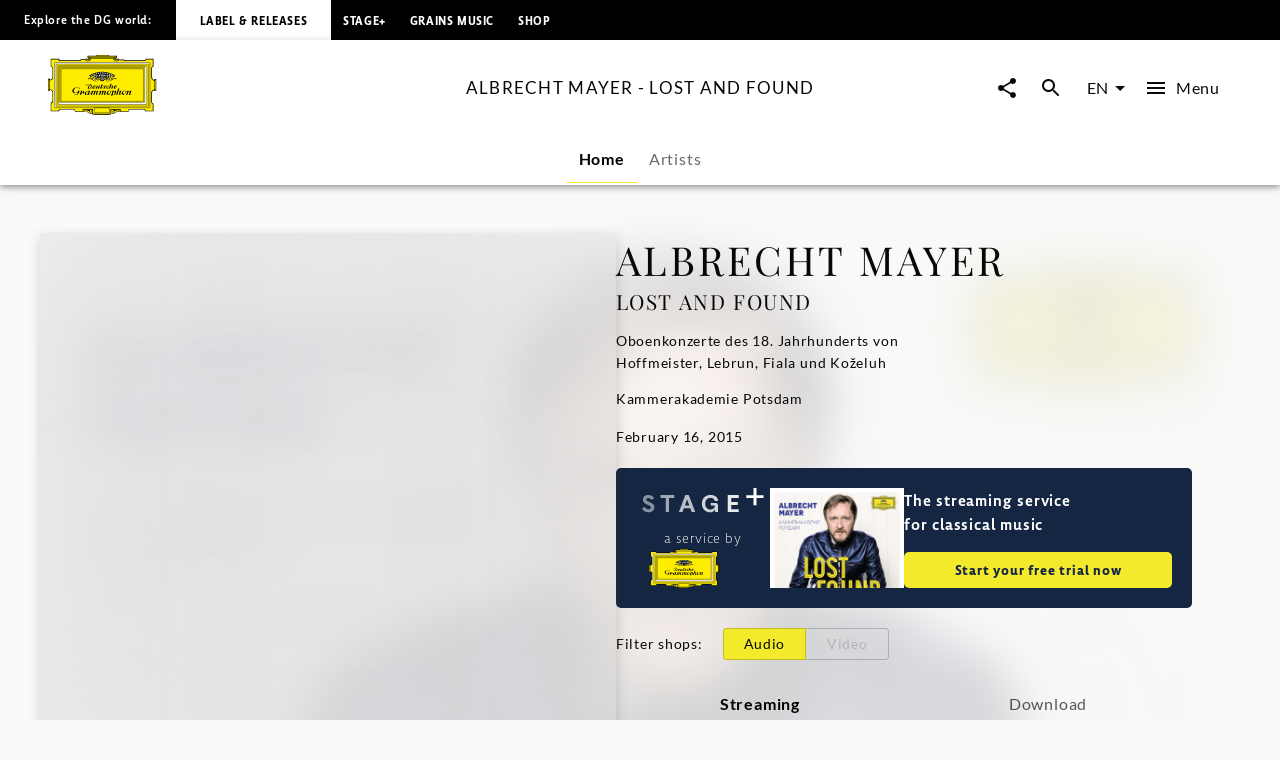

--- FILE ---
content_type: application/javascript; charset=UTF-8
request_url: https://www.deutschegrammophon.com/_next/static/chunks/8214-c52d330a9df81d84.js
body_size: 4194
content:
"use strict";(self.webpackChunk_N_E=self.webpackChunk_N_E||[]).push([[8214],{22393:(e,t,r)=>{r.d(t,{A:()=>h});var o=r(60004),a=r(56645),l=r(44031),n=r(79968),i=r(36062),s=r(3563),d=r(21667),c=r(35949),p=r(72029);function u(e){return(0,p.Ay)("MuiTableRow",e)}let A=(0,c.A)("MuiTableRow",["root","selected","hover","head","footer"]);var v=r(60072);let g=(0,i.Ay)("tr",{name:"MuiTableRow",slot:"Root",overridesResolver:(e,t)=>{let{ownerState:r}=e;return[t.root,r.head&&t.head,r.footer&&t.footer]}})((0,s.A)(e=>{let{theme:t}=e;return{color:"inherit",display:"table-row",verticalAlign:"middle",outline:0,["&.".concat(A.hover,":hover")]:{backgroundColor:(t.vars||t).palette.action.hover},["&.".concat(A.selected)]:{backgroundColor:t.alpha((t.vars||t).palette.primary.main,(t.vars||t).palette.action.selectedOpacity),"&:hover":{backgroundColor:t.alpha((t.vars||t).palette.primary.main,"".concat((t.vars||t).palette.action.selectedOpacity," + ").concat((t.vars||t).palette.action.hoverOpacity))}}}})),h=o.forwardRef(function(e,t){let r=(0,d.b)({props:e,name:"MuiTableRow"}),{className:i,component:s="tr",hover:c=!1,selected:p=!1,...A}=r,h=o.useContext(n.A),y={...r,component:s,hover:c,selected:p,head:h&&"head"===h.variant,footer:h&&"footer"===h.variant},m=(e=>{let{classes:t,selected:r,hover:o,head:a,footer:n}=e;return(0,l.A)({root:["root",r&&"selected",o&&"hover",a&&"head",n&&"footer"]},u,t)})(y);return(0,v.jsx)(g,{as:s,ref:t,className:(0,a.A)(m.root,i),role:"tr"===s?null:"row",ownerState:y,...A})})},25248:(e,t,r)=>{r.d(t,{A:()=>A});var o=r(60004),a=r(56645),l=r(44031),n=r(36062),i=r(21667),s=r(35949),d=r(72029);function c(e){return(0,d.Ay)("MuiTableContainer",e)}(0,s.A)("MuiTableContainer",["root"]);var p=r(60072);let u=(0,n.Ay)("div",{name:"MuiTableContainer",slot:"Root"})({width:"100%",overflowX:"auto"}),A=o.forwardRef(function(e,t){let r=(0,i.b)({props:e,name:"MuiTableContainer"}),{className:o,component:n="div",...s}=r,d={...r,component:n},A=(e=>{let{classes:t}=e;return(0,l.A)({root:["root"]},c,t)})(d);return(0,p.jsx)(u,{ref:t,as:n,className:(0,a.A)(A.root,o),ownerState:d,...s})})},26566:(e,t,r)=>{r.d(t,{A:()=>S});var o=r(60004),a=r(56645),l=r(44031),n=r(36062),i=r(3563),s=r(21667),d=r(10847),c=r(28562),p=r(61768),u=r(17327),A=r(35949),v=r(72029);function g(e){return(0,v.Ay)("MuiAlert",e)}let h=(0,A.A)("MuiAlert",["root","action","icon","message","filled","colorSuccess","colorInfo","colorWarning","colorError","filledSuccess","filledInfo","filledWarning","filledError","outlined","outlinedSuccess","outlinedInfo","outlinedWarning","outlinedError","standard","standardSuccess","standardInfo","standardWarning","standardError"]);var y=r(77721),m=r(92899),f=r(60072);let b=(0,m.A)((0,f.jsx)("path",{d:"M20,12A8,8 0 0,1 12,20A8,8 0 0,1 4,12A8,8 0 0,1 12,4C12.76,4 13.5,4.11 14.2, 4.31L15.77,2.74C14.61,2.26 13.34,2 12,2A10,10 0 0,0 2,12A10,10 0 0,0 12,22A10,10 0 0, 0 22,12M7.91,10.08L6.5,11.5L11,16L21,6L19.59,4.58L11,13.17L7.91,10.08Z"}),"SuccessOutlined"),x=(0,m.A)((0,f.jsx)("path",{d:"M12 5.99L19.53 19H4.47L12 5.99M12 2L1 21h22L12 2zm1 14h-2v2h2v-2zm0-6h-2v4h2v-4z"}),"ReportProblemOutlined"),C=(0,m.A)((0,f.jsx)("path",{d:"M11 15h2v2h-2zm0-8h2v6h-2zm.99-5C6.47 2 2 6.48 2 12s4.47 10 9.99 10C17.52 22 22 17.52 22 12S17.52 2 11.99 2zM12 20c-4.42 0-8-3.58-8-8s3.58-8 8-8 8 3.58 8 8-3.58 8-8 8z"}),"ErrorOutline"),M=(0,m.A)((0,f.jsx)("path",{d:"M11,9H13V7H11M12,20C7.59,20 4,16.41 4,12C4,7.59 7.59,4 12,4C16.41,4 20,7.59 20, 12C20,16.41 16.41,20 12,20M12,2A10,10 0 0,0 2,12A10,10 0 0,0 12,22A10,10 0 0,0 22,12A10, 10 0 0,0 12,2M11,17H13V11H11V17Z"}),"InfoOutlined");var k=r(71038);let z=(0,n.Ay)(u.A,{name:"MuiAlert",slot:"Root",overridesResolver:(e,t)=>{let{ownerState:r}=e;return[t.root,t[r.variant],t["".concat(r.variant).concat((0,c.A)(r.color||r.severity))]]}})((0,i.A)(e=>{let{theme:t}=e,r="light"===t.palette.mode?t.darken:t.lighten,o="light"===t.palette.mode?t.lighten:t.darken;return{...t.typography.body2,backgroundColor:"transparent",display:"flex",padding:"6px 16px",variants:[...Object.entries(t.palette).filter((0,p.A)(["light"])).map(e=>{let[a]=e;return{props:{colorSeverity:a,variant:"standard"},style:{color:t.vars?t.vars.palette.Alert["".concat(a,"Color")]:r(t.palette[a].light,.6),backgroundColor:t.vars?t.vars.palette.Alert["".concat(a,"StandardBg")]:o(t.palette[a].light,.9),["& .".concat(h.icon)]:t.vars?{color:t.vars.palette.Alert["".concat(a,"IconColor")]}:{color:t.palette[a].main}}}}),...Object.entries(t.palette).filter((0,p.A)(["light"])).map(e=>{let[o]=e;return{props:{colorSeverity:o,variant:"outlined"},style:{color:t.vars?t.vars.palette.Alert["".concat(o,"Color")]:r(t.palette[o].light,.6),border:"1px solid ".concat((t.vars||t).palette[o].light),["& .".concat(h.icon)]:t.vars?{color:t.vars.palette.Alert["".concat(o,"IconColor")]}:{color:t.palette[o].main}}}}),...Object.entries(t.palette).filter((0,p.A)(["dark"])).map(e=>{let[r]=e;return{props:{colorSeverity:r,variant:"filled"},style:{fontWeight:t.typography.fontWeightMedium,...t.vars?{color:t.vars.palette.Alert["".concat(r,"FilledColor")],backgroundColor:t.vars.palette.Alert["".concat(r,"FilledBg")]}:{backgroundColor:"dark"===t.palette.mode?t.palette[r].dark:t.palette[r].main,color:t.palette.getContrastText(t.palette[r].main)}}}})]}})),w=(0,n.Ay)("div",{name:"MuiAlert",slot:"Icon"})({marginRight:12,padding:"7px 0",display:"flex",fontSize:22,opacity:.9}),T=(0,n.Ay)("div",{name:"MuiAlert",slot:"Message"})({padding:"8px 0",minWidth:0,overflow:"auto"}),j=(0,n.Ay)("div",{name:"MuiAlert",slot:"Action"})({display:"flex",alignItems:"flex-start",padding:"4px 0 0 16px",marginLeft:"auto",marginRight:-8}),R={success:(0,f.jsx)(b,{fontSize:"inherit"}),warning:(0,f.jsx)(x,{fontSize:"inherit"}),error:(0,f.jsx)(C,{fontSize:"inherit"}),info:(0,f.jsx)(M,{fontSize:"inherit"})},S=o.forwardRef(function(e,t){let r=(0,s.b)({props:e,name:"MuiAlert"}),{action:o,children:n,className:i,closeText:p="Close",color:u,components:A={},componentsProps:v={},icon:h,iconMapping:m=R,onClose:b,role:x="alert",severity:C="success",slotProps:M={},slots:S={},variant:H="standard",...I}=r,L={...r,color:u,severity:C,variant:H,colorSeverity:u||C},N=(e=>{let{variant:t,color:r,severity:o,classes:a}=e,n={root:["root","color".concat((0,c.A)(r||o)),"".concat(t).concat((0,c.A)(r||o)),"".concat(t)],icon:["icon"],message:["message"],action:["action"]};return(0,l.A)(n,g,a)})(L),O={slots:{closeButton:A.CloseButton,closeIcon:A.CloseIcon,...S},slotProps:{...v,...M}},[B,W]=(0,d.A)("root",{ref:t,shouldForwardComponentProp:!0,className:(0,a.A)(N.root,i),elementType:z,externalForwardedProps:{...O,...I},ownerState:L,additionalProps:{role:x,elevation:0}}),[E,P]=(0,d.A)("icon",{className:N.icon,elementType:w,externalForwardedProps:O,ownerState:L}),[V,F]=(0,d.A)("message",{className:N.message,elementType:T,externalForwardedProps:O,ownerState:L}),[_,Z]=(0,d.A)("action",{className:N.action,elementType:j,externalForwardedProps:O,ownerState:L}),[D,J]=(0,d.A)("closeButton",{elementType:y.A,externalForwardedProps:O,ownerState:L}),[Q,X]=(0,d.A)("closeIcon",{elementType:k.A,externalForwardedProps:O,ownerState:L});return(0,f.jsxs)(B,{...W,children:[!1!==h?(0,f.jsx)(E,{...P,children:h||m[C]||R[C]}):null,(0,f.jsx)(V,{...F,children:n}),null!=o?(0,f.jsx)(_,{...Z,children:o}):null,null==o&&b?(0,f.jsx)(_,{...Z,children:(0,f.jsx)(D,{size:"small","aria-label":p,title:p,color:"inherit",onClick:b,...J,children:(0,f.jsx)(Q,{fontSize:"small",...X})})}):null]})})},45094:(e,t,r)=>{r.d(t,{A:()=>m});var o=r(60004),a=r(56645),l=r(44031),n=r(28562),i=r(77676),s=r(79968),d=r(36062),c=r(3563),p=r(21667),u=r(35949),A=r(72029);function v(e){return(0,A.Ay)("MuiTableCell",e)}let g=(0,u.A)("MuiTableCell",["root","head","body","footer","sizeSmall","sizeMedium","paddingCheckbox","paddingNone","alignLeft","alignCenter","alignRight","alignJustify","stickyHeader"]);var h=r(60072);let y=(0,d.Ay)("td",{name:"MuiTableCell",slot:"Root",overridesResolver:(e,t)=>{let{ownerState:r}=e;return[t.root,t[r.variant],t["size".concat((0,n.A)(r.size))],"normal"!==r.padding&&t["padding".concat((0,n.A)(r.padding))],"inherit"!==r.align&&t["align".concat((0,n.A)(r.align))],r.stickyHeader&&t.stickyHeader]}})((0,c.A)(e=>{let{theme:t}=e;return{...t.typography.body2,display:"table-cell",verticalAlign:"inherit",borderBottom:t.vars?"1px solid ".concat(t.vars.palette.TableCell.border):"1px solid\n    ".concat("light"===t.palette.mode?t.lighten(t.alpha(t.palette.divider,1),.88):t.darken(t.alpha(t.palette.divider,1),.68)),textAlign:"left",padding:16,variants:[{props:{variant:"head"},style:{color:(t.vars||t).palette.text.primary,lineHeight:t.typography.pxToRem(24),fontWeight:t.typography.fontWeightMedium}},{props:{variant:"body"},style:{color:(t.vars||t).palette.text.primary}},{props:{variant:"footer"},style:{color:(t.vars||t).palette.text.secondary,lineHeight:t.typography.pxToRem(21),fontSize:t.typography.pxToRem(12)}},{props:{size:"small"},style:{padding:"6px 16px",["&.".concat(g.paddingCheckbox)]:{width:24,padding:"0 12px 0 16px","& > *":{padding:0}}}},{props:{padding:"checkbox"},style:{width:48,padding:"0 0 0 4px"}},{props:{padding:"none"},style:{padding:0}},{props:{align:"left"},style:{textAlign:"left"}},{props:{align:"center"},style:{textAlign:"center"}},{props:{align:"right"},style:{textAlign:"right",flexDirection:"row-reverse"}},{props:{align:"justify"},style:{textAlign:"justify"}},{props:e=>{let{ownerState:t}=e;return t.stickyHeader},style:{position:"sticky",top:0,zIndex:2,backgroundColor:(t.vars||t).palette.background.default}}]}})),m=o.forwardRef(function(e,t){let r,d=(0,p.b)({props:e,name:"MuiTableCell"}),{align:c="inherit",className:u,component:A,padding:g,scope:m,size:f,sortDirection:b,variant:x,...C}=d,M=o.useContext(i.A),k=o.useContext(s.A),z=k&&"head"===k.variant,w=m;"td"===(r=A||(z?"th":"td"))?w=void 0:!w&&z&&(w="col");let T=x||k&&k.variant,j={...d,align:c,component:r,padding:g||(M&&M.padding?M.padding:"normal"),size:f||(M&&M.size?M.size:"medium"),sortDirection:b,stickyHeader:"head"===T&&M&&M.stickyHeader,variant:T},R=(e=>{let{classes:t,variant:r,align:o,padding:a,size:i,stickyHeader:s}=e,d={root:["root",r,s&&"stickyHeader","inherit"!==o&&"align".concat((0,n.A)(o)),"normal"!==a&&"padding".concat((0,n.A)(a)),"size".concat((0,n.A)(i))]};return(0,l.A)(d,v,t)})(j),S=null;return b&&(S="asc"===b?"ascending":"descending"),(0,h.jsx)(y,{as:r,ref:t,className:(0,a.A)(R.root,u),"aria-sort":S,scope:w,ownerState:j,...C})})},60963:(e,t,r)=>{r.d(t,{A:()=>l});var o=r(92899),a=r(60072);let l=(0,o.A)((0,a.jsx)("path",{d:"M11 7h2v2h-2zm0 4h2v6h-2zm1-9C6.48 2 2 6.48 2 12s4.48 10 10 10 10-4.48 10-10S17.52 2 12 2m0 18c-4.41 0-8-3.59-8-8s3.59-8 8-8 8 3.59 8 8-3.59 8-8 8"}),"InfoOutlined")},67995:(e,t,r)=>{r.d(t,{A:()=>h});var o=r(60004),a=r(56645),l=r(44031),n=r(77676),i=r(36062),s=r(3563),d=r(21667),c=r(35949),p=r(72029);function u(e){return(0,p.Ay)("MuiTable",e)}(0,c.A)("MuiTable",["root","stickyHeader"]);var A=r(60072);let v=(0,i.Ay)("table",{name:"MuiTable",slot:"Root",overridesResolver:(e,t)=>{let{ownerState:r}=e;return[t.root,r.stickyHeader&&t.stickyHeader]}})((0,s.A)(e=>{let{theme:t}=e;return{display:"table",width:"100%",borderCollapse:"collapse",borderSpacing:0,"& caption":{...t.typography.body2,padding:t.spacing(2),color:(t.vars||t).palette.text.secondary,textAlign:"left",captionSide:"bottom"},variants:[{props:e=>{let{ownerState:t}=e;return t.stickyHeader},style:{borderCollapse:"separate"}}]}})),g="table",h=o.forwardRef(function(e,t){let r=(0,d.b)({props:e,name:"MuiTable"}),{className:i,component:s=g,padding:c="normal",size:p="medium",stickyHeader:h=!1,...y}=r,m={...r,component:s,padding:c,size:p,stickyHeader:h},f=(e=>{let{classes:t,stickyHeader:r}=e;return(0,l.A)({root:["root",r&&"stickyHeader"]},u,t)})(m),b=o.useMemo(()=>({padding:c,size:p,stickyHeader:h}),[c,p,h]);return(0,A.jsx)(n.A.Provider,{value:b,children:(0,A.jsx)(v,{as:s,role:s===g?null:"table",ref:t,className:(0,a.A)(f.root,i),ownerState:m,...y})})})},77676:(e,t,r)=>{r.d(t,{A:()=>o});let o=r(60004).createContext()},79968:(e,t,r)=>{r.d(t,{A:()=>o});let o=r(60004).createContext()},94649:(e,t,r)=>{r.d(t,{A:()=>h});var o=r(60004),a=r(56645),l=r(44031),n=r(79968),i=r(36062),s=r(21667),d=r(35949),c=r(72029);function p(e){return(0,c.Ay)("MuiTableBody",e)}(0,d.A)("MuiTableBody",["root"]);var u=r(60072);let A=(0,i.Ay)("tbody",{name:"MuiTableBody",slot:"Root"})({display:"table-row-group"}),v={variant:"body"},g="tbody",h=o.forwardRef(function(e,t){let r=(0,s.b)({props:e,name:"MuiTableBody"}),{className:o,component:i=g,...d}=r,c={...r,component:i},h=(e=>{let{classes:t}=e;return(0,l.A)({root:["root"]},p,t)})(c);return(0,u.jsx)(n.A.Provider,{value:v,children:(0,u.jsx)(A,{className:(0,a.A)(h.root,o),as:i,ref:t,role:i===g?null:"rowgroup",ownerState:c,...d})})})},95327:(e,t,r)=>{r.d(t,{A:()=>l});var o=r(92899),a=r(60072);let l=(0,o.A)((0,a.jsx)("path",{d:"M15 6H3v2h12zm0 4H3v2h12zM3 16h8v-2H3zM17 6v8.18c-.31-.11-.65-.18-1-.18-1.66 0-3 1.34-3 3s1.34 3 3 3 3-1.34 3-3V8h3V6z"}),"QueueMusic")}}]);

--- FILE ---
content_type: application/javascript; charset=UTF-8
request_url: https://www.deutschegrammophon.com/_next/static/chunks/994-d9132a830b88bf55.js
body_size: 5065
content:
"use strict";(self.webpackChunk_N_E=self.webpackChunk_N_E||[]).push([[994],{5975:(e,t,n)=>{n.d(t,{A:()=>v});var r=n(60072),i=n(1956),a=n(47706),l=n.n(a),s=n(57728),o=n(18384),d=n(76312),u=n(35308),c=n(90083),p=n(54331),h=n(22612);n(65421),n(28505),n(9205),n(36711);var m=n(16313),g=n(41262),x=n(86629);function f(e){let{videoUrl:t="",imageUrlTemplate:n="",posterImgAlt:a="",headline:l="",artistName:f="",artistId:v="",partyId:b="",videoId:y="",loop:w=!1,playsInline:j=!0,autoPlay:I=!1,muted:A=!1,text:N="",showWithText:T=!1}=e,k=!1,_=!1,R=!1,$=!1,P=n,S=(0,m.A)(),U=(0,g.A)(S.breakpoints.down("lg"));return n&&(P=P.replace("{ratio}","4"),P=U?P.replace("{width}","480"):P.replace("{width}","1280")),(0,r.jsxs)(o.A,{sx:{"--plyr-border-radius":0,"--plyr-color-main":S.palette.primary.main},children:[l&&(0,r.jsx)(d.A,{variant:T?"h3":"h4",as:T?"h2":"h4",sx:{paddingBottom:s.M.medium,textAlign:T?"left":"center"},children:l}),(0,r.jsx)(o.A,{sx:{aspectRatio:"16/9",width:"100%",overflow:"hidden"},children:(0,r.jsxs)(c.KJj,{src:{src:t,type:"application/x-mpegurl"},load:"visible",loop:w,autoPlay:I,playsInline:j,muted:A,aspectRatio:"16/9",onProviderChange:function(e){(0,u.P)(e)&&(e.library=i.Ay,e.config={maxBufferSize:1e7})},onPlay:()=>{_&&!R&&((0,x.uL)({actionTitle:"play",artistName:f,artistId:v,partyId:b,videoName:l,videoId:y}),_=!1,R=!1)},onStarted:()=>{k||(k=!0,(0,x.uL)({actionTitle:"start",artistName:f,artistId:v,partyId:b,videoName:l,videoId:y}))},onEnded:()=>{$=!0,(0,x.uL)({actionTitle:"complete",artistName:f,artistId:v,partyId:b,videoName:l,videoId:y})},onSeeked:()=>{R=!0},onPause:()=>{R=!1,$||(_=!0)},children:[(0,r.jsx)(c.YE$,{children:(0,r.jsx)(c.O6d,{className:"vds-poster",src:P,alt:a})}),(0,r.jsx)(p.AP,{icons:h.Q,slots:{settings:null},displayDuration:!0})]})}),T&&(0,r.jsx)(d.A,{variant:"textbox",as:"div",dangerouslySetInnerHTML:{__html:N}})]})}f.propTypes={videoUrl:l().string.isRequired,imageUrlTemplate:l().string,posterImgAlt:l().string.isRequired,headline:l().string,artistName:l().string.isRequired,artistId:l().number,videoId:l().number,loop:l().bool,playsInline:l().bool,autoPlay:l().bool,muted:l().bool,text:l().string,showWithText:l().bool};let v=f},40562:(e,t,n)=>{n.d(t,{bx:()=>Y,vY:()=>O});var r=n(60072),i=n(60004),a=n(8406),l=n(90218),s=n.n(l),o=n(14413),d=n.n(o),u=n(152),c=n.n(u),p=n(47706),h=n.n(p),m=n(18384),g=n(58218);let x=e=>{let{dataId:t=null}=e;return(0,r.jsx)(m.A,{sx:{position:"relative",width:"100%",maxWidth:"550px",margin:"0 auto 1rem auto","& iframe":{minWidth:"250px !important"}},children:(0,r.jsx)(g.InstagramEmbed,{title:"instagram-".concat(t),url:"https://www.instagram.com/p/".concat(t),width:"100%"})})};x.propTypes={dataId:h().string.isRequired};let f=e=>{let{dataId:t=null}=e;return(0,r.jsx)(m.A,{sx:{position:"relative",width:"100%",maxWidth:"550px",margin:"0 auto 1rem auto","& .rsme-twitter-embed":{width:"100% !important",maxWidth:"550px !important"},"& iframe":{width:"100% !important",maxWidth:"550px !important"}},children:(0,r.jsx)(g.XEmbed,{title:"twitter-".concat(t),url:"https://x.com/PixelAndBracket/status/".concat(t),width:550})})};f.propTypes={dataId:h().string.isRequired};var v=n(47281);let b=e=>{let{url:t=null,title:n=null,height:i=null}=e;return(0,r.jsx)(m.A,{sx:{position:"relative",width:"100%",height:"auto",paddingBottom:null!=i?i:"56.25%",marginBottom:"1rem"},children:(0,r.jsx)("iframe",{style:{position:"absolute",top:0,left:0,width:"100%",height:"100%",border:"0"},title:n,width:"400",height:"360",src:t,frameBorder:"0"})})};b.propTypes={url:h().string.isRequired,title:h().string.isRequired,height:h().string};var y=n(76312);let w=e=>{let{children:t=null}=e;return(0,r.jsx)(y.A,{variant:"textbox",as:"div",className:"stageplus_snippet",sx:{margin:"40px auto",backgroundColor:"#151a24",maxWidth:"800px",width:"100%",padding:"24px","& img":{width:"100%",height:"240px",objectFit:"cover",display:"block",borderRadius:"2px"},"& p":{backgroundColor:"#ffffff",fontFamily:"Arial, sans-serif",fontSize:"18px",fontWeight:"700",letterSpacing:"0.5px",color:"#080808",padding:"16px 24px",display:"flex",justifyContent:"space-between",alignItems:"center",flexWrap:"wrap",margin:"0","& a":{backgroundColor:"#2C424C",color:"#ffffff",fontFamily:"Arial, sans-serif",fontWeight:"700",fontSize:"14px",letterSpacing:"0.5px",border:"none",padding:"12px 20px",cursor:"pointer",borderRadius:"2px",transition:"background-color 0.2s ease","&:hover":{textDecoration:"none",backgroundColor:"#3c5863"}}}},children:t})};w.prototype={children:h().object};let j=e=>{let{type:t=null,dataId:n=null,children:a=null}=e,{settings:l}=(0,i.useContext)(v.N),s="".concat(t,"-").concat(n);switch(t){case"youtube":{let e="https://www.youtube.com/embed/".concat(n,"?color=white&rel=0&enablejsapi=1");return(0,r.jsx)(b,{title:s,url:e})}case"soundcloud":{let e="https://w.soundcloud.com/player/?url=https%3A//api.soundcloud.com/tracks/".concat(n,"&amp;auto_play=false&amp;hide_related=false&amp;show_comments=true&amp;show_user=true&amp;show_reposts=false&amp;visual=true");return(0,r.jsx)(b,{title:s,url:e})}case"vimeo":{let e="https://player.vimeo.com/video/".concat(n);return(0,r.jsx)(b,{title:s,url:e})}case"instagram":return(0,r.jsx)(x,{dataId:n});case"twitter":return(0,r.jsx)(f,{dataId:n});case"facebook":{let e="https://www.facebook.com/plugins/video.php?height=476&href=".concat(l.socialChannels.facebook,"videos/").concat(n,"/&show_text=false&width=476&t=0");return(0,r.jsx)(b,{title:s,url:e,height:"100%"})}case"stageplus":return(0,r.jsx)(w,{children:a});default:return console.log('No external media embed found for type "'+t+'"'),null}};j.propTypes={type:h().string,dataId:h().string,facebookAppId:h().string};var I=n(96481),A=n(8020),N=n(348),T=n(10983),k=n(5975);function _(e){var t,n,i;let{dataAssetId:a=null}=e,l=Number(a);if(!l)return null;let s=(0,T.useRouter)().locale,[o]=(0,N.IT)({query:I.Wt,variables:{channel:A.settings.apiChannel,language:s,videoId:l}}),{data:d,error:u}=o;if(u)return void console.error(u);if(!(null==d||null==(i=d.universalMusic)||null==(n=i.video)||null==(t=n.hls)?void 0:t.url))return null;let c=d.universalMusic.video;return(0,r.jsx)(k.A,{headline:c.headline,imageUrlTemplate:c.imageUrlTemplate,posterImgAlt:c.headline,videoUrl:c.hls.url})}_.propTypes={dataAssetId:h().string};var R=n(55628),$=n.n(R),P=n(57497),S=n(99897),U=n(33205),W=n(16313);function q(e){var t,n,i,a,l;let{dataAssetId:s=null}=e,o=Number(s),d=(0,W.A)(),u="(min-width: ".concat(d.breakpoints.values.xl,"px) 50vw, (min-width: ").concat(d.breakpoints.values.lg,"px) 90vw, (min-width: ").concat(d.breakpoints.values.md,"px) 100vw, 100vw ");if(!o)return null;let c=(0,T.useRouter)().locale,[p]=(0,N.IT)({query:S.O,variables:{channel:A.settings.apiChannel,language:c,assetId:o}}),{data:h,error:m}=p;return m?void console.error(m):(null==h||null==(n=h.universalMusic)||null==(t=n.asset)?void 0:t.imageUrlTemplate)?(0,r.jsx)(U.gu,{alt:null==h||null==(i=h.universalMusic)?void 0:i.asset.headline,imgTemplate:null==h||null==(a=h.universalMusic)?void 0:a.asset.imageUrlTemplate,title:null==h||null==(l=h.universalMusic)?void 0:l.asset.headline,sizes:u}):null}q.prototype={dataAssetId:h().string};let C={externalmediaembed:j,picembed:q,videoembed:_},M=d()({language:"english",format:"html",presets:["hyphens","language","math","quotes","spaces",function(){return[[/(\s|^)\([Cc]\)\s?/g,"$1\xa9\xa0"],[/\((?:tm|TM)\)\s?/g,"™\xa0"],[/\([Rr]\)\s?/g,"\xae\xa0"],[/([^.]|^)\.{3}([^.]|$)/g,"$1…$2"],[/<-/g,"←"],[/&lt;-/g,"←"],[/->/g,"→"],[/-&gt;/g,"→"]]}]});function O(e){return e?(e=(e=String(e)).replaceAll(/<script([\S\s]*?)<\/script>/gi,""),a.decode(D(s()(e))).trim()):null}function D(e){return e?String(M(e)):""}let E={basic:["a","strong","b","em","i","br"],advanced:["ul","ol","li","h1","h2","h3","h4","h5","h6","p","iframe","blockquote"],auxiliary:["table","tbody","tr","td","th","caption"],pseudo:Object.keys(C)},B=[...E.basic,...E.advanced,...E.pseudo],F=[...B,...E.auxiliary],L=e=>void 0!==C[e.name],J=e=>~E.basic.indexOf(e.name)||~E.advanced.indexOf(e.name)||~E.auxiliary.indexOf(e.name)||"text"===e.type;function Y(e){let{enableAuxiliaryTags:t=!1}=arguments.length>1&&void 0!==arguments[1]?arguments[1]:{};return e?(e=(e=String(e).replaceAll(/(\r\n|\r|\n)/g,"")).replaceAll(/<script([\S\s]*?)<\/script>/gi,""),function(e){let t=[{shouldProcessNode:L,processNode:z},{shouldProcessNode:e=>"cwrapper"===e.name,processNode:V},{shouldProcessNode:e=>"p"===e.name,processNode:G},{shouldProcessNode:e=>"a"===e.name,processNode:K},{shouldProcessNode:e=>"b"===e.name,processNode:Q},{shouldProcessNode:e=>"i"===e.name,processNode:X},{shouldProcessNode:e=>e.name&&e.name.match(/h[1-6]/),processNode:H},{shouldProcessNode:J,processNode:new($()).ProcessNodeDefinitions(i).processDefaultNode}];return new($()).Parser(i).parseWithInstructions("<cwrapper>".concat(e,"</cwrapper>"),()=>!0,t)}(e=D(e=s()(e,t?F:B)))):null}function z(e,t,n){let r={key:n};if(e.attribs)for(let t of Object.keys(e.attribs))"class"===(t||"")?r.className=e.attribs[t]:r[c()(t)]=e.attribs[t];return r.children=t,(0,i.createElement)(C[e.name],r)}function V(e,t){return(0,r.jsx)("div",{children:t})}function G(e,t,n){if(~"".concat(e.attribs.class).indexOf("cms-separator"))return null;let i=function(){let e=arguments.length>0&&void 0!==arguments[0]?arguments[0]:"";return e?e.split(";").map(e=>e.split(": ")).reduce((e,t)=>(e[c()(t[0]).trim()]=t[1],e),{}):null}(e.attribs.style),a=e.attribs.itemprop||null;return(0,r.jsx)("p",{itemProp:a,style:i,children:t},n)}function H(e,t,n){let i="".concat(e.attribs.class),a=e.attribs.id||void 0;return(e.attribs.name,~i.indexOf("cms-separator"))?null:(0,r.jsx)("h3",{id:a,children:t},n)}function K(e,t,n){let{href:i="",target:a="_blank"}=e.attribs;return(0,r.jsx)(P.N,{href:i,target:a,children:t},n)}function Q(e,t,n){return(0,r.jsx)("strong",{children:t},n)}function X(e,t,n){return(0,r.jsx)("em",{children:t},n)}},96481:(e,t,n)=>{n.d(t,{Ay:()=>v,L9:()=>f,Wt:()=>b});var r=n(26036),i=n(60072);n(60004);var a=n(47706),l=n.n(a),s=n(76316),o=n.n(s),d=n(25607),u=n(43597),c=n.n(u),p=n(5975),h=n(66474),m=n(40562);function g(){let e=(0,r._)(["\n  query GetArtistVideo($channel: Int, $language: String, $artist: Int!) {\n    universalMusic(channel: $channel, language: $language) {\n      artist(id: $artist) {\n        videos(first: 1) {\n          edges {\n            node {\n              idRaw\n              headline\n              imageUrlTemplate\n              artists {\n                externalReferences(type: PARTY_ID) {\n                  value\n                }\n              }\n              hls {\n                url\n              }\n            }\n          }\n        }\n      }\n    }\n  }\n"]);return g=function(){return e},e}function x(){let e=(0,r._)(["\n  query GetVideo($channel: Int, $language: String, $videoId: Int!) {\n    universalMusic(channel: $channel, language: $language) {\n      video(id: $videoId) {\n        headline\n        idRaw\n        imageUrlTemplate\n        text\n        duration\n        formats {\n          width\n          height\n        }\n        createdDate\n        hls {\n          url\n        }\n        artists {\n          externalReferences(type: PARTY_ID) {\n            value\n          }\n        }\n        products {\n          idRaw\n          artists {\n            urlAlias\n          }\n          productFamilies {\n            edges {\n              node {\n                idRaw\n                activeId\n                headline\n                releaseDate\n                mainProduct {\n                  hasSoundfiles\n                  playlist {\n                    carriers {\n                      id\n                    }\n                  }\n                }\n                cover {\n                  imageUrlTemplate\n                  headline\n                }\n              }\n            }\n          }\n        }\n      }\n    }\n  }\n"]);return x=function(){return e},e}let f=e=>{let{videoUrl:t,imageUrlTemplate:n,posterImgAlt:r,headline:a,artistName:l,artistId:s,partyId:d,videoId:u,text:g,showWithText:x,duration:f,format:v,createdDate:b,hasVideoSEOScript:y=!1}=e;return t?(0,i.jsxs)(h.w,{isFullWidth:!1,contentWidth:"largeSection",children:[y&&(0,i.jsx)(()=>{if(y){let e=n.replace("{ratio}","4").replace("{width}","1600"),r=c().duration(f,"seconds").toISOString(),l={"@context":"https://schema.org","@type":"VideoObject",name:a,description:(0,m.vY)(g)||a,thumbnailUrl:["https:"+e],uploadDate:b+"+01:00",duration:r,contentUrl:t};return(0,i.jsxs)(o(),{children:[(0,i.jsx)("script",{type:"application/ld+json",dangerouslySetInnerHTML:{__html:JSON.stringify(l)}},"video-jsonld"),(0,i.jsx)("meta",{property:"og:video",content:t}),(0,i.jsx)("meta",{property:"og:video:duration",content:f}),(0,i.jsx)("meta",{property:"og:video:secure_url",content:t}),(0,i.jsx)("meta",{property:"og:video:type",content:"application/vnd.apple.mpegurl"}),(0,i.jsx)("meta",{property:"og:video:width",content:v.width}),(0,i.jsx)("meta",{property:"og:video:height",content:v.height})]})}},{}),(0,i.jsx)(p.A,{videoUrl:t,imageUrlTemplate:n,posterImgAlt:r,headline:a,artistName:l,artistId:s,partyId:d,videoId:u,text:g,showWithText:x})]}):null};f.propTypes={videoUrl:l().string,imageUrlTemplate:l().string,headline:l().string,artistName:l().string.isRequired,partyId:l().string,text:l().string,showWithText:l().bool,format:l().shape({width:l().number,height:l().number})};let v=f;(0,d.J1)(g());let b=(0,d.J1)(x())},99897:(e,t,n)=>{n.d(t,{O:()=>d,_:()=>o});var r=n(26036),i=n(60072);n(60004);var a=n(94952),l=n(25607);function s(){let e=(0,r._)(["\n  query GetImageAsset($channel: Int, $language: String, $assetId: Int!) {\n    universalMusic(channel: $channel, language: $language) {\n      asset(id: $assetId) {\n        imageUrlTemplate\n        headline\n      }\n    }\n  }\n"]);return s=function(){return e},e}let o=e=>{let{data:t,...n}=e;return t?(0,i.jsx)(i.Fragment,{children:(0,i.jsx)(a._V,{imgTemplate:t.imageUrlTemplate,alt:t.headline,title:t.headline,...n})}):null},d=(0,l.J1)(s())}}]);

--- FILE ---
content_type: application/javascript; charset=UTF-8
request_url: https://www.deutschegrammophon.com/_next/static/chunks/b0e56c7c-9f0f54cf718eb88f.js
body_size: 50493
content:
"use strict";(self.webpackChunk_N_E=self.webpackChunk_N_E||[]).push([[6268],{35308:(e,t,i)=>{i.d(t,{$c:()=>er,BS:()=>th,BU:()=>sM,CN:()=>sP,Dq:()=>sW,Dz:()=>sL,FK:()=>eK,G_:()=>u,HL:()=>iX,Hp:()=>j,Ip:()=>sI,Lu:()=>sU,N5:()=>sV,NQ:()=>sC,Nw:()=>tf,OM:()=>sN,OR:()=>sg,Of:()=>eo,P:()=>eG,P4:()=>sx,PZ:()=>sq,Q2:()=>en,SY:()=>sw,Sp:()=>sX,TB:()=>F,Th:()=>sc,Ty:()=>s$,VP:()=>sF,V_:()=>sb,W_:()=>sy,X3:()=>o,Zg:()=>sD,_k:()=>Z,a3:()=>sm,as:()=>sE,cf:()=>sz,d_:()=>B,e8:()=>tn,f:()=>sf,hW:()=>sp,jH:()=>ef,jc:()=>sS,jx:()=>V,k0:()=>U,kW:()=>eN,kZ:()=>ee,kk:()=>sT,m0:()=>w,mf:()=>sR,nV:()=>sZ,pz:()=>d,rW:()=>si,ri:()=>sv,rv:()=>tw,sG:()=>sH,tH:()=>sA,tN:()=>sO,to:()=>Y,wg:()=>sk,xF:()=>O,zJ:()=>k,zn:()=>tl});var s=i(60004),a=i(69934),n=i(42827);function r(e){return!(0,a.isString)(e)&&"width"in e&&"height"in e&&(0,a.isNumber)(e.width)&&(0,a.isNumber)(e.height)}let o="undefined"==typeof document,h=o?"":navigator?.userAgent.toLowerCase()||"",d=!o&&/iphone|ipad|ipod|ios|crios|fxios/i.test(h),l=!o&&/(iphone|ipod)/gi.test(navigator?.platform||""),u=!o&&!!window.chrome,c=!o&&(!!window.safari||d);function p(){return!o&&!(0,a.isUndefined)(window.screen.orientation)&&!(0,a.isUndefined)(window.screen.orientation.lock)&&(0,a.isFunction)(screen.orientation.unlock)}function g(e,t){return!o&&(e||(e=document.createElement("audio")),e.canPlayType(t).length>0)}function m(e,t){return!o&&(e||(e=document.createElement("video")),e.canPlayType(t).length>0)}function f(e){return!o&&(e||(e=document.createElement("video")),e.canPlayType("application/vnd.apple.mpegurl").length>0)}function y(e){return!o&&!!document.pictureInPictureEnabled&&!e?.disablePictureInPicture}function v(e){return!o&&(0,a.isFunction)(e?.webkitSupportsPresentationMode)&&(0,a.isFunction)(e?.webkitSetPresentationMode)}async function b(){let e=document.createElement("video");return e.volume=.5,await (0,a.waitTimeout)(0),.5===e.volume}function w(){if(o)return!1;let e=o?void 0:window?.ManagedMediaSource??window?.MediaSource??window?.WebKitMediaSource;if((0,a.isUndefined)(e))return!1;let t=e&&(0,a.isFunction)(e.isTypeSupported)&&e.isTypeSupported('video/mp4; codecs="avc1.42E01E,mp4a.40.2"'),i=o?void 0:window?.SourceBuffer??window?.WebKitSourceBuffer,s=(0,a.isUndefined)(i)||!(0,a.isUndefined)(i.prototype)&&(0,a.isFunction)(i.prototype.appendBuffer)&&(0,a.isFunction)(i.prototype.remove);return!!t&&!!s}class k{#e;get length(){return this.#e.length}constructor(e,t){(0,a.isArray)(e)?this.#e=e:(0,a.isUndefined)(e)||(0,a.isUndefined)(t)?this.#e=[]:this.#e=[[e,t]]}start(e){return this.#e[e][0]??1/0}end(e){return this.#e[e][1]??1/0}}function T(e){if(!e.length)return null;let t=e.start(0);for(let i=1;i<e.length;i++){let s=e.start(i);s<t&&(t=s)}return t}function S(e){if(!e.length)return null;let t=e.end(0);for(let i=1;i<e.length;i++){let s=e.end(i);s>t&&(t=s)}return t}let $=/\.(m4a|m4b|mp4a|mpga|mp2|mp2a|mp3|m2a|m3a|wav|weba|aac|oga|spx|flac)($|\?)/i,C=new Set(["audio/mpeg","audio/ogg","audio/3gp","audio/mp3","audio/webm","audio/flac","audio/m4a","audio/m4b","audio/mp4a","audio/mp4"]),x=/\.(mp4|og[gv]|webm|mov|m4v)(#t=[,\d+]+)?($|\?)/i,P=new Set(["video/mp4","video/webm","video/3gp","video/ogg","video/avi","video/mpeg"]),E=/\.(m3u8)($|\?)/i,A=/\.(mpd)($|\?)/i,q=new Set(["application/vnd.apple.mpegurl","audio/mpegurl","audio/x-mpegurl","application/x-mpegurl","video/x-mpegurl","video/mpegurl","application/mpegurl"]),M=new Set(["application/dash+xml"]);function D({src:e,type:t}){return(0,a.isString)(e)?$.test(e)||C.has(t)||e.startsWith("blob:")&&"audio/object"===t:"audio/object"===t}function L(e){return(0,a.isString)(e.src)?x.test(e.src)||P.has(e.type)||e.src.startsWith("blob:")&&"video/object"===e.type||R(e)&&(o||f()):"video/object"===e.type}function R({src:e,type:t}){return(0,a.isString)(e)&&E.test(e)||q.has(t)}function I({src:e,type:t}){return(0,a.isString)(e)&&A.test(e)||M.has(t)}function V(e){return(0,a.isString)(e.src)&&(D(e)||L(e)||R(e))}function O(e,t){let i=new URL(e);for(let e of Object.keys(t))i.searchParams.set(e,t[e]+"");return i.toString()}function F(e,t="preconnect"){if(o)return!1;let i=document.querySelector(`link[href="${e}"]`);if(!(0,a.isNull)(i))return!0;let s=document.createElement("link");return s.rel=t,s.href=e,s.crossOrigin="true",document.head.append(s),!0}let N={};function U(e){if(N[e])return N[e].promise;let t=(0,a.deferredPromise)(),i=document.querySelector(`script[src="${e}"]`);if(!(0,a.isNull)(i))return t.resolve(),t.promise;N[e]=t;let s=document.createElement("script");return s.src=e,s.onload=()=>{t.resolve(),delete N[e]},s.onerror=()=>{t.reject(),delete N[e]},setTimeout(()=>document.head.append(s),0),t.promise}function K(e){return"use-credentials"===e?"include":(0,a.isString)(e)?"same-origin":void 0}function B({title:e,src:t,download:i}){let s=(0,a.isBoolean)(i)||""===i?t.src:(0,a.isString)(i)?i:i?.url;return!function({url:e,src:t,download:i}){return(0,a.isString)(e)&&(i&&!0!==i||D(t)||L(t))}({url:s,src:t,download:i})?null:{url:s,name:!(0,a.isBoolean)(i)&&!(0,a.isString)(i)&&i?.filename||e.toLowerCase()||"media"}}let Q=Symbol(0),G=Symbol(0),H=Symbol(0),W=Symbol(0),z=Symbol(0),j={crossOrigin:Q,readyState:G,updateActiveCues:H,canLoad:W,onModeChange:z,native:Symbol(0),nativeHLS:Symbol(0)};function _(e,t){return t>=e.startTime&&t<e.endTime}function X(e,t,i){let s=null,n=(0,a.getScope)();function r(){let r=(0,a.isString)(t)?[t]:t,o=e.toArray().find(e=>r.includes(e.kind)&&"showing"===e.mode);if(o!==s){if(!o){i(null),s=null;return}2==o.readyState?i(o):(i(null),(0,a.scoped)(()=>{let e=(0,a.listenEvent)(o,"load",()=>{i(o),e()},{once:!0})},n)),s=o}}return r(),(0,a.listenEvent)(e,"mode-change",r)}class Y extends a.EventsTarget{static createId(e){return`vds-${e.type}-${e.kind}-${e.src??e.label??"?"}`}src;content;type;encoding;id="";label="";language="";kind;default=!1;#t=!1;#i=0;#s="disabled";#a={};#n=[];#r=[];#o=[];[j.readyState]=0;[j.crossOrigin];[j.onModeChange]=null;[j.native]=null;get metadata(){return this.#a}get regions(){return this.#n}get cues(){return this.#r}get activeCues(){return this.#o}get readyState(){return this[j.readyState]}get mode(){return this.#s}set mode(e){this.setMode(e)}constructor(e){for(let t of(super(),Object.keys(e)))this[t]=e[t];this.type||(this.type="vtt"),!o&&e.content?this.#h(e):e.src||(this[j.readyState]=2)}addCue(e,t){let i=0,s=this.#r.length;for(i=0;i<s&&!(e.endTime<=this.#r[i].startTime);i++);i===s?this.#r.push(e):this.#r.splice(i,0,e),e instanceof TextTrackCue||this[j.native]?.track.addCue(e),this.dispatchEvent(new a.DOMEvent("add-cue",{detail:e,trigger:t})),_(e,this.#i)&&this[j.updateActiveCues](this.#i,t)}removeCue(e,t){let i=this.#r.indexOf(e);if(i>=0){let s=this.#o.includes(e);this.#r.splice(i,1),this[j.native]?.track.removeCue(e),this.dispatchEvent(new a.DOMEvent("remove-cue",{detail:e,trigger:t})),s&&this[j.updateActiveCues](this.#i,t)}}setMode(e,t){this.#s!==e&&(this.#s=e,"disabled"===e?(this.#o=[],this.#d()):2===this.readyState?this[j.updateActiveCues](this.#i,t):this.#l(),this.dispatchEvent(new a.DOMEvent("mode-change",{detail:this,trigger:t})),this[j.onModeChange]?.())}[j.updateActiveCues](e,t){if(this.#i=e,"disabled"===this.mode||!this.#r.length)return;let i=[];for(let t=0,s=this.#r.length;t<s;t++){let s=this.#r[t];_(s,e)&&i.push(s)}let s=i.length!==this.#o.length;if(!s){for(let e=0;e<i.length;e++)if(!this.#o.includes(i[e])){s=!0;break}}this.#o=i,s&&this.#d(t)}[j.canLoad](){this.#t=!0,"disabled"!==this.#s&&this.#l()}#h(e){i.e(9725).then(i.bind(i,9725)).then(({parseText:t,VTTCue:i,VTTRegion:s})=>{(0,a.isString)(e.content)&&"json"!==e.type?t(e.content,{type:e.type}).then(({cues:e,regions:t})=>{this.#r=e,this.#n=t,this.#u()}):(this.#c(e.content,i,s),3!==this.readyState&&this.#u())})}async #l(){if(this.#t&&!(this[j.readyState]>0)){if(this[j.readyState]=1,this.dispatchEvent(new a.DOMEvent("load-start")),!this.src)return void this.#u();try{let{parseResponse:e,VTTCue:t,VTTRegion:s}=await i.e(9725).then(i.bind(i,9725)),a=this[j.crossOrigin]?.(),n=fetch(this.src,{headers:"json"===this.type?{"Content-Type":"application/json"}:void 0,credentials:K(a)});if("json"===this.type)this.#c(await (await n).text(),t,s);else{let{errors:t,metadata:i,regions:s,cues:a}=await e(n,{type:this.type,encoding:this.encoding});if(t[0]?.code===0)throw t[0];this.#a=i,this.#n=s,this.#r=a}this.#u()}catch(e){this.#p(e)}}}#u(){if(this[j.readyState]=2,!this.src||"vtt"!==this.type){let e=this[j.native];if(e&&!e.managed)for(let t of this.#r)e.track.addCue(t)}let e=new a.DOMEvent("load");this[j.updateActiveCues](this.#i,e),this.dispatchEvent(e)}#p(e){this[j.readyState]=3,this.dispatchEvent(new a.DOMEvent("error",{detail:e}))}#c(e,t,i){try{let{regions:s,cues:n}=function(e,t,i){let s=(0,a.isString)(e)?JSON.parse(e):e,n=[],r=[];return s.regions&&i&&(n=s.regions.map(e=>Object.assign(new i,e))),(s.cues||(0,a.isArray)(s))&&(r=((0,a.isArray)(s)?s:s.cues).filter(e=>(0,a.isNumber)(e.startTime)&&(0,a.isNumber)(e.endTime)).map(e=>Object.assign(new t(0,0,""),e))),{regions:n,cues:r}}(e,t,i);this.#n=s,this.#r=n}catch(e){this.#p(e)}}#d(e){this.dispatchEvent(new a.DOMEvent("cue-change",{trigger:e}))}}let J=/captions|subtitles/;function Z(e){return J.test(e.kind)}let ee=new a.State({artist:"",artwork:null,audioTrack:null,audioTracks:[],autoPlay:!1,autoPlayError:null,audioGain:null,buffered:new k,canLoad:!1,canLoadPoster:!1,canFullscreen:!1,canOrientScreen:p(),canPictureInPicture:!1,canPlay:!1,clipStartTime:0,clipEndTime:0,controls:!1,get iOSControls(){return l&&"video"===this.mediaType&&(!this.playsInline||!a.fscreen.fullscreenEnabled&&this.fullscreen)},get nativeControls(){return this.controls||this.iOSControls},controlsVisible:!1,get controlsHidden(){return!this.controlsVisible},crossOrigin:null,ended:!1,error:null,fullscreen:!1,get loop(){return this.providedLoop||this.userPrefersLoop},logLevel:"silent",mediaType:"unknown",muted:!1,paused:!0,played:new k,playing:!1,playsInline:!1,pictureInPicture:!1,preload:"metadata",playbackRate:1,qualities:[],quality:null,autoQuality:!1,canSetQuality:!0,canSetPlaybackRate:!0,canSetVolume:!1,canSetAudioGain:!1,seekable:new k,seeking:!1,source:{src:"",type:""},sources:[],started:!1,textTracks:[],textTrack:null,get hasCaptions(){return this.textTracks.filter(Z).length>0},volume:1,waiting:!1,realCurrentTime:0,get currentTime(){return this.ended?this.duration:this.clipStartTime>0?Math.max(0,Math.min(this.realCurrentTime-this.clipStartTime,this.duration)):this.realCurrentTime},providedDuration:-1,intrinsicDuration:0,get duration(){return this.seekableWindow},get title(){return this.providedTitle||this.inferredTitle},get poster(){return this.providedPoster||this.inferredPoster},get viewType(){return"unknown"!==this.providedViewType?this.providedViewType:this.inferredViewType},get streamType(){return"unknown"!==this.providedStreamType?this.providedStreamType:this.inferredStreamType},get currentSrc(){return this.source},get bufferedStart(){return Math.max(T(this.buffered)??0,this.clipStartTime)},get bufferedEnd(){let e=S(this.buffered)??0;return Math.min(this.seekableEnd,Math.max(0,e-this.clipStartTime))},get bufferedWindow(){return Math.max(0,this.bufferedEnd-this.bufferedStart)},get seekableStart(){if(this.isLiveDVR&&this.liveDVRWindow>0)return Math.max(0,this.seekableEnd-this.liveDVRWindow);return Math.max(T(this.seekable)??0,this.clipStartTime)},get seekableEnd(){if(this.providedDuration>0)return this.providedDuration;let e=this.liveSyncPosition>0?this.liveSyncPosition:this.canPlay?S(this.seekable)??1/0:0;return this.clipEndTime>0?Math.min(this.clipEndTime,e):e},get seekableWindow(){let e=this.seekableEnd-this.seekableStart;return isNaN(e)?1/0:Math.max(0,e)},canAirPlay:!1,canGoogleCast:!1,remotePlaybackState:"disconnected",remotePlaybackType:"none",remotePlaybackLoader:null,remotePlaybackInfo:null,get isAirPlayConnected(){return"airplay"===this.remotePlaybackType&&"connected"===this.remotePlaybackState},get isGoogleCastConnected(){return"google-cast"===this.remotePlaybackType&&"connected"===this.remotePlaybackState},pointer:"fine",orientation:"landscape",width:0,height:0,mediaWidth:0,mediaHeight:0,lastKeyboardAction:null,userBehindLiveEdge:!1,liveEdgeTolerance:10,minLiveDVRWindow:60,get canSeek(){return/unknown|on-demand|:dvr/.test(this.streamType)&&Number.isFinite(this.duration)&&(!this.isLiveDVR||this.duration>=this.liveDVRWindow)},get live(){return this.streamType.includes("live")||!Number.isFinite(this.duration)},get liveEdgeStart(){return this.live&&Number.isFinite(this.seekableEnd)?Math.max(0,this.seekableEnd-this.liveEdgeTolerance):0},get liveEdge(){return this.live&&(!this.canSeek||!this.userBehindLiveEdge&&this.currentTime>=this.liveEdgeStart)},get liveEdgeWindow(){return this.live&&Number.isFinite(this.seekableEnd)?this.seekableEnd-this.liveEdgeStart:0},get isLiveDVR(){return/:dvr/.test(this.streamType)},get liveDVRWindow(){return Math.max(this.inferredLiveDVRWindow,this.minLiveDVRWindow)},autoPlaying:!1,providedTitle:"",inferredTitle:"",providedLoop:!1,userPrefersLoop:!1,providedPoster:"",inferredPoster:"",inferredViewType:"unknown",providedViewType:"unknown",providedStreamType:"unknown",inferredStreamType:"unknown",liveSyncPosition:null,inferredLiveDVRWindow:0,savedState:null}),et=new Set(["autoPlayError","autoPlaying","buffered","canPlay","error","paused","played","playing","seekable","seeking","waiting"]),ei=new Set([...et,"ended","inferredPoster","inferredStreamType","inferredTitle","intrinsicDuration","inferredLiveDVRWindow","liveSyncPosition","realCurrentTime","savedState","started","userBehindLiveEdge"]);function es(e,t=!1){let i=t?et:ei;ee.reset(e,e=>i.has(e)),(0,a.tick)()}function ea(e,t){let i=e+t.clipStartTime(),s=Math.floor(e)===Math.floor(t.seekableStart()),a=Math.floor(i)===Math.floor(t.seekableEnd());return s?t.seekableStart():a?t.seekableEnd():t.isLiveDVR()&&t.liveDVRWindow()>0&&i<t.seekableEnd()-t.liveDVRWindow()?t.bufferedStart():Math.min(Math.max(t.seekableStart()+.1,i),t.seekableEnd()-.1)}let en=(0,a.createContext)();function er(){return(0,a.useContext)(en)}class eo{#g=null;#m=null;#f=-1;#y;constructor(e){this.#y=e}setTarget(e){this.#g=e}getPlayer(e){return this.#m||(e??this.#g)?.dispatchEvent(new a.DOMEvent("find-media-player",{detail:e=>void(this.#m=e),bubbles:!0,composed:!0})),this.#m}setPlayer(e){this.#m=e}startLoading(e){this.#v("media-start-loading",e)}startLoadingPoster(e){this.#v("media-poster-start-loading",e)}requestAirPlay(e){this.#v("media-airplay-request",e)}requestGoogleCast(e){this.#v("media-google-cast-request",e)}play(e){this.#v("media-play-request",e)}pause(e){this.#v("media-pause-request",e)}mute(e){this.#v("media-mute-request",e)}unmute(e){this.#v("media-unmute-request",e)}enterFullscreen(e,t){this.#v("media-enter-fullscreen-request",t,e)}exitFullscreen(e,t){this.#v("media-exit-fullscreen-request",t,e)}lockScreenOrientation(e,t){this.#v("media-orientation-lock-request",t,e)}unlockScreenOrientation(e){this.#v("media-orientation-unlock-request",e)}enterPictureInPicture(e){this.#v("media-enter-pip-request",e)}exitPictureInPicture(e){this.#v("media-exit-pip-request",e)}seeking(e,t){this.#v("media-seeking-request",t,e)}seek(e,t){this.#v("media-seek-request",t,e)}seekToLiveEdge(e){this.#v("media-live-edge-request",e)}changeDuration(e,t){this.#v("media-duration-change-request",t,e)}changeClipStart(e,t){this.#v("media-clip-start-change-request",t,e)}changeClipEnd(e,t){this.#v("media-clip-end-change-request",t,e)}changeVolume(e,t){this.#v("media-volume-change-request",t,Math.max(0,Math.min(1,e)))}changeAudioTrack(e,t){this.#v("media-audio-track-change-request",t,e)}changeQuality(e,t){this.#v("media-quality-change-request",t,e)}requestAutoQuality(e){this.changeQuality(-1,e)}changeTextTrackMode(e,t,i){this.#v("media-text-track-change-request",i,{index:e,mode:t})}changePlaybackRate(e,t){this.#v("media-rate-change-request",t,e)}changeAudioGain(e,t){this.#v("media-audio-gain-change-request",t,e)}resumeControls(e){this.#v("media-resume-controls-request",e)}pauseControls(e){this.#v("media-pause-controls-request",e)}togglePaused(e){let t=this.getPlayer(e?.target);t&&(t.state.paused?this.play(e):this.pause(e))}toggleControls(e){let t=this.getPlayer(e?.target);t&&(t.controls.showing?t.controls.hide(0,e):t.controls.show(0,e))}toggleMuted(e){let t=this.getPlayer(e?.target);t&&(t.state.muted?this.unmute(e):this.mute(e))}toggleFullscreen(e,t){let i=this.getPlayer(t?.target);i&&(i.state.fullscreen?this.exitFullscreen(e,t):this.enterFullscreen(e,t))}togglePictureInPicture(e){let t=this.getPlayer(e?.target);t&&(t.state.pictureInPicture?this.exitPictureInPicture(e):this.enterPictureInPicture(e))}showCaptions(e){let t=this.getPlayer(e?.target);if(!t)return;let i=t.state.textTracks,s=this.#f;i[s]&&Z(i[s])||(s=-1),-1===s&&(s=i.findIndex(e=>Z(e)&&e.default)),-1===s&&(s=i.findIndex(e=>Z(e))),s>=0&&this.changeTextTrackMode(s,"showing",e),this.#f=-1}disableCaptions(e){let t=this.getPlayer(e?.target);if(!t)return;let i=t.state.textTracks,s=t.state.textTrack;if(s){let t=i.indexOf(s);this.changeTextTrackMode(t,"disabled",e),this.#f=t}}toggleCaptions(e){let t=this.getPlayer(e?.target);t&&(t.state.textTrack?this.disableCaptions():this.showCaptions())}userPrefersLoopChange(e,t){this.#v("media-user-loop-change-request",t,e)}#v(e,t,i){let s=new a.DOMEvent(e,{bubbles:!0,composed:!0,cancelable:!0,detail:i,trigger:t}),n=t?.target||null;n&&n instanceof a.Component&&(n=n.el),n=!n||n===document||n===window||n===document.body||this.#m?.el&&n instanceof Node&&!this.#m.el.contains(n)?this.#g??this.getPlayer()?.el:n??this.#g,this.#m&&("media-play-request"!==e||this.#m.state.canLoad)?this.#m.canPlayQueue.enqueue(e,()=>n?.dispatchEvent(s)):n?.dispatchEvent(s)}#b(e){}}class eh{playerId="vds-player";mediaId=null;#w={volume:null,muted:null,audioGain:null,time:null,lang:null,captions:null,rate:null,quality:null};async getVolume(){return this.#w.volume}async setVolume(e){this.#w.volume=e,this.save()}async getMuted(){return this.#w.muted}async setMuted(e){this.#w.muted=e,this.save()}async getTime(){return this.#w.time}async setTime(e,t){let i=e<0;this.#w.time=i?null:e,i||t?this.saveTime():this.saveTimeThrottled()}async getLang(){return this.#w.lang}async setLang(e){this.#w.lang=e,this.save()}async getCaptions(){return this.#w.captions}async setCaptions(e){this.#w.captions=e,this.save()}async getPlaybackRate(){return this.#w.rate}async setPlaybackRate(e){this.#w.rate=e,this.save()}async getAudioGain(){return this.#w.audioGain}async setAudioGain(e){this.#w.audioGain=e,this.save()}async getVideoQuality(){return this.#w.quality}async setVideoQuality(e){this.#w.quality=e,this.save()}onChange(e,t,i="vds-player"){let s=i?localStorage.getItem(i):null,a=t?localStorage.getItem(t):null;this.playerId=i,this.mediaId=t,this.#w={volume:null,muted:null,audioGain:null,lang:null,captions:null,rate:null,quality:null,...s?JSON.parse(s):{},time:a?+a:null}}save(){if(o||!this.playerId)return;let e=JSON.stringify({...this.#w,time:void 0});localStorage.setItem(this.playerId,e)}saveTimeThrottled=(0,a.functionThrottle)(this.saveTime.bind(this),1e3);saveTime(){if(o||!this.mediaId)return;let e=(this.#w.time??0).toString();localStorage.setItem(this.mediaId,e)}}let ed=Symbol(0),el=Symbol(0),eu=Symbol(0),ec=Symbol(0),ep=Symbol(0),eg=Symbol(0),em=Symbol(0),ef={add:ed,remove:el,reset:eu,select:ec,readonly:ep,setReadonly:eg,onReset:em,onRemove:Symbol(0),onUserSelect:Symbol(0)};class ey extends a.EventsTarget{items=[];[ef.readonly]=!1;get length(){return this.items.length}get readonly(){return this[ef.readonly]}indexOf(e){return this.items.indexOf(e)}getById(e){return""===e?null:this.items.find(t=>t.id===e)??null}toArray(){return[...this.items]}[Symbol.iterator](){return this.items.values()}[ef.add](e,t){let i=this.items.length;""+i in this||Object.defineProperty(this,i,{get(){return this.items[i]}}),this.items.includes(e)||(this.items.push(e),this.dispatchEvent(new a.DOMEvent("add",{detail:e,trigger:t})))}[ef.remove](e,t){let i=this.items.indexOf(e);i>=0&&(this[ef.onRemove]?.(e,t),this.items.splice(i,1),this.dispatchEvent(new a.DOMEvent("remove",{detail:e,trigger:t})))}[ef.reset](e){for(let t of[...this.items])this[ef.remove](t,e);this.items=[],this[ef.setReadonly](!1,e),this[ef.onReset]?.()}[ef.setReadonly](e,t){this[ef.readonly]!==e&&(this[ef.readonly]=e,this.dispatchEvent(new a.DOMEvent("readonly-change",{detail:e,trigger:t})))}}let ev=Symbol(0);class eb extends ey{get selected(){return this.items.find(e=>e.selected)??null}get selectedIndex(){return this.items.findIndex(e=>e.selected)}[ef.onRemove](e,t){this[ef.select](e,!1,t)}[ef.add](e,t){e[ev]=!1,Object.defineProperty(e,"selected",{get(){return this[ev]},set:t=>{this.readonly||(this[ef.onUserSelect]?.(),this[ef.select](e,t))}}),super[ef.add](e,t)}[ef.select](e,t,i){if(t===e?.[ev])return;let s=this.selected;e&&(e[ev]=t),(t?s!==e:s===e)&&(s&&(s[ev]=!1),this.dispatchEvent(new a.DOMEvent("change",{detail:{prev:s,current:this.selected},trigger:i})))}}class ew extends eb{}function ek(e,t=2){return Number(e.toFixed(t))}function eT(e){return String(e).split(".")[1]?.length??0}function eS(e,t,i){return Math.max(e,Math.min(i,t))}function e$(e,t){let i=t.composedPath()[0];return(0,a.isDOMNode)(i)&&e.contains(i)}let eC=new Set;if(!o){let e=function(){for(let e of eC)try{e()}catch(e){}window.requestAnimationFrame(e)};e()}function ex(e,t,i){e.hasAttribute(t)||e.setAttribute(t,i)}function eP(e,t){if(!(e.hasAttribute("aria-label")||e.hasAttribute("data-no-label"))){if(!(0,a.isFunction)(t))return void(0,a.setAttribute)(e,"aria-label",t);o?i():(0,a.effect)(i)}function i(){(0,a.setAttribute)(e,"aria-label",t())}}function eE(e){let t=getComputedStyle(e);return"none"!==t.display&&parseInt(t.opacity)>0}function eA(e,t){var i;return i=()=>t(!!e&&("checkVisibility"in e?e.checkVisibility({checkOpacity:!0,checkVisibilityCSS:!0}):eE(e))),eC.add(i),()=>eC.delete(i)}function eq(e,t,i){for(;t;)if(t===e)return!0;else if(i?.(t))break;else t=t.parentElement;return!1}function eM(e,t){return new a.EventsController(e).add("pointerup",e=>{0!==e.button||e.defaultPrevented||t(e)}).add("keydown",e=>{(0,a.isKeyboardClick)(e)&&t(e)})}function eD(e){return(0,a.isTouchEvent)(e)&&(e.touches.length>1||e.changedTouches.length>1)}function eL(e){if(o)return e();let t=(0,a.getScope)(),i=window.requestAnimationFrame(()=>{(0,a.scoped)(e,t),i=-1});return()=>void window.cancelAnimationFrame(i)}function eR(e,t,i,{offsetVarName:s,xOffset:r,yOffset:o,...h}){if(!e)return;let d=i.replace(" ","-").replace("-center","");if((0,a.setStyle)(e,"visibility",t?null:"hidden"),!t)return;let l=i.includes("top");return(0,n.ll)(t,e,()=>{(0,n.rD)(t,e,{placement:d,middleware:[...h.middleware??[],(0,n.UU)({fallbackAxisSideDirection:"start",crossAxis:!1}),(0,n.BN)()],...h}).then(({x:t,y:a,middlewareData:n})=>{let h,d,u=!!n.flip?.index;l=i.includes(u?"bottom":"top"),e.setAttribute("data-placement",u?i.startsWith("top")?i.replace("top","bottom"):i.replace("bottom","top"):i),Object.assign(e.style,{top:`calc(${a+"px"} + ${(h=o?o+"px":`var(--${s}-y-offset, 0px)`,l?`calc(-1 * ${h})`:h)})`,left:`calc(${t+"px"} + ${(d=r?r+"px":`var(--${s}-x-offset, 0px)`,i.includes("left")?`calc(-1 * ${d})`:d)})`})})})}function eI(e){return e instanceof HTMLElement}class eV{priority=0;#k=!0;#T=null;#S=null;#$=new Set;canRender(e,t){return!!t}attach(e){this.#T=e,e&&(e.textTracks.onchange=this.#C.bind(this))}addTrack(e){this.#$.add(e),this.#x(e)}removeTrack(e){e[j.native]?.remove?.(),e[j.native]=null,this.#$.delete(e)}changeTrack(e){let t=e?.[j.native];t&&"showing"!==t.track.mode&&(t.track.mode="showing"),this.#S=e}setDisplay(e){this.#k=e,this.#C()}detach(){for(let e of(this.#T&&(this.#T.textTracks.onchange=null),this.#$))this.removeTrack(e);this.#$.clear(),this.#T=null,this.#S=null}#x(e){if(!this.#T)return;let t=e[j.native]??=this.#P(e);eI(t)&&(this.#T.append(t),t.track.mode=t.default?"showing":"disabled")}#P(e){let t=document.createElement("track"),i=e.default||"showing"===e.mode,s=e.src&&"vtt"===e.type;return t.id=e.id,t.src=s?e.src:"",t.label=e.label,t.kind=e.kind,t.default=i,e.language&&(t.srclang=e.language),i&&!s&&this.#E(e,t.track),t}#E(e,t){if(!(e.src&&"vtt"===e.type||t.cues?.length))for(let i of e.cues)t.addCue(i)}#C(e){for(let t of this.#$){let i=t[j.native];if(!i)continue;if(!this.#k){i.track.mode=i.managed?"hidden":"disabled";continue}let s="showing"===i.track.mode;s&&this.#E(t,i.track),t.setMode(s?"showing":"disabled",e)}}}class eO{#T=null;#A;#q=[];#M;#D=!1;#L=null;#R=null;constructor(e){this.#M=e;let t=e.textTracks;this.#A=t,(0,a.effect)(this.#I.bind(this)),(0,a.onDispose)(this.#V.bind(this)),new a.EventsController(t).add("add",this.#O.bind(this)).add("remove",this.#F.bind(this)).add("mode-change",this.#N.bind(this))}#I(){let{nativeControls:e}=this.#M.$state;this.#D=e(),this.#N()}add(e){this.#q.push(e),(0,a.untrack)(this.#N.bind(this))}remove(e){e.detach(),this.#q.splice(this.#q.indexOf(e),1),(0,a.untrack)(this.#N.bind(this))}attachVideo(e){requestAnimationFrame(()=>{if(this.#T=e,e)for(let t of(this.#L=new eV,this.#L.attach(e),this.#A))this.#U(t);this.#N()})}#U(e){Z(e)&&this.#L?.addTrack(e)}#K(e){Z(e)&&this.#L?.removeTrack(e)}#O(e){this.#U(e.detail)}#F(e){this.#K(e.detail)}#N(){let e=this.#A.selected;if(this.#T&&(this.#D||e?.[j.nativeHLS])){this.#R?.changeTrack(null),this.#L?.setDisplay(!0),this.#L?.changeTrack(e);return}if(this.#L?.setDisplay(!1),this.#L?.changeTrack(null),!e)return void this.#R?.changeTrack(null);let t=this.#q.sort((e,t)=>e.priority-t.priority).find(t=>t.canRender(e,this.#T));this.#R!==t&&(this.#R?.detach(),t?.attach(this.#T),this.#R=t??null),t?.changeTrack(e)}#V(){this.#L?.detach(),this.#L=null,this.#R?.detach(),this.#R=null}}class eF extends ey{#t=!1;#B={};#Q=null;#G=null;[j.crossOrigin];constructor(){super()}get selected(){return this.items.find(e=>"showing"===e.mode&&Z(e))??null}get selectedIndex(){let e=this.selected;return e?this.indexOf(e):-1}get preferredLang(){return this.#G}set preferredLang(e){this.#G=e,this.#H(e)}add(e,t){let i=e instanceof Y?e:new Y(e),s="captions"===e.kind||"subtitles"===e.kind?"captions":e.kind;return this.#B[s]&&e.default&&delete e.default,i.addEventListener("mode-change",this.#W),this[ef.add](i,t),i[j.crossOrigin]=this[j.crossOrigin],this.#t&&i[j.canLoad](),e.default&&(this.#B[s]=i),this.#z(),this}remove(e,t){if(this.#j=e,this.items.includes(e))return e===this.#B[e.kind]&&delete this.#B[e.kind],e.mode="disabled",e[j.onModeChange]=null,e.removeEventListener("mode-change",this.#W),this[ef.remove](e,t),this.#j=null,this}clear(e){for(let t of[...this.items])this.remove(t,e);return this}getByKind(e){let t=Array.isArray(e)?e:[e];return this.items.filter(e=>t.includes(e.kind))}[j.canLoad](){if(!this.#t){for(let e of this.items)e[j.canLoad]();this.#t=!0,this.#z()}}#z=(0,a.functionDebounce)(async()=>{if(!this.#t)return;!this.#G&&this.#Q&&(this.#G=await this.#Q.getLang());let e=await this.#Q?.getCaptions();for(let t of[["captions","subtitles"],"chapters","descriptions","metadata"]){let i=this.getByKind(t);if(i.find(e=>"showing"===e.mode))continue;let s=this.#G?i.find(e=>e.language===this.#G):null,n=(0,a.isArray)(t)?this.#B[t.find(e=>this.#B[e])||""]:this.#B[t],r=s??n,o=r&&Z(r);r&&(!o||!1!==e)&&(r.mode="showing",o&&this.#_(r))}},300);#j=null;#W=this.#X.bind(this);#X(e){let t=e.detail;if(this.#Q&&Z(t)&&t!==this.#j&&this.#_(t),"showing"===t.mode){let e=Z(t)?["captions","subtitles"]:[t.kind];for(let i of this.items)"showing"===i.mode&&i!=t&&e.includes(i.kind)&&(i.mode="disabled")}this.dispatchEvent(new a.DOMEvent("mode-change",{detail:e.detail,trigger:e}))}#_(e){"disabled"!==e.mode&&this.#H(e.language),this.#Q?.setCaptions?.("showing"===e.mode)}#H(e){this.#Q?.setLang?.(this.#G=e)}setStorage(e){this.#Q=e}}let eN={setAuto:Symbol(0),enableAuto:Symbol(0)};class eU extends eb{#Y=!1;switch="current";get auto(){return this.#Y||this.readonly}[eN.enableAuto];[ef.onUserSelect](){this[eN.setAuto](!1)}[ef.onReset](e){this[eN.enableAuto]=void 0,this[eN.setAuto](!1,e)}autoSelect(e){this.readonly||this.#Y||!this[eN.enableAuto]||(this[eN.enableAuto]?.(e),this[eN.setAuto](!0,e))}getBySrc(e){return this.items.find(t=>t.src===e)}[eN.setAuto](e,t){this.#Y!==e&&(this.#Y=e,this.dispatchEvent(new a.DOMEvent("auto-change",{detail:e,trigger:t})))}}function eK(e,t){return[...e].sort(t?eQ:eB)}function eB(e,t){return e.height===t.height?(e.bitrate??0)-(t.bitrate??0):e.height-t.height}function eQ(e,t){return t.height===e.height?(t.bitrate??0)-(e.bitrate??0):t.height-e.height}function eG(e){return e?.$$PROVIDER_TYPE==="HLS"}class eH extends a.ViewController{}let eW=new Set(["Shift","Alt","Meta","Ctrl"]),ez='input, textarea, select, [contenteditable], [role^="menuitem"], [role="timer"]';class ej extends eH{#M;constructor(e){super(),this.#M=e}onConnect(){(0,a.effect)(this.#J.bind(this))}#J(){let{keyDisabled:e,keyTarget:t}=this.$props;if(e())return;let i="player"===t()?this.el:document,s=(0,a.signal)(!1);i===this.el?new a.EventsController(this.el).add("focusin",()=>s.set(!0)).add("focusout",e=>{this.el.contains(e.target)||s.set(!1)}):((0,a.peek)(s)||s.set(document.querySelector("[data-media-player]")===this.el),(0,a.listenEvent)(document,"focusin",e=>{let t=e.composedPath().find(e=>e instanceof Element&&"media-player"===e.localName);void 0!==t&&s.set(this.el===t)})),(0,a.effect)(()=>{s()&&new a.EventsController(i).add("keyup",this.#Z.bind(this)).add("keydown",this.#ee.bind(this)).add("keydown",this.#et.bind(this),{capture:!0})})}#Z(e){let t=document.activeElement;if(!e.key||!this.$state.canSeek()||t?.matches(ez))return;let{method:i,value:s}=this.#ei(e);if(!(0,a.isString)(s)&&!(0,a.isArray)(s)){s?.onKeyUp?.({event:e,player:this.#M.player,remote:this.#M.remote}),s?.callback?.(e,this.#M.remote);return}if(i?.startsWith("seek")&&(e.preventDefault(),e.stopPropagation(),this.#es?(this.#ea(e,"seekForward"===i),this.#es=null):(this.#M.remote.seek(this.#en,e),this.#en=void 0)),i?.startsWith("volume")){let t=this.el.querySelector("[data-media-volume-slider]");t?.dispatchEvent(new KeyboardEvent("keyup",{key:"volumeUp"===i?"Up":"Down",shiftKey:e.shiftKey,trigger:e}))}}#ee(e){if(!e.key||eW.has(e.key))return;let t=document.activeElement;if(t?.matches(ez)||(0,a.isKeyboardClick)(e)&&t?.matches('button, [role="button"]'))return;let{method:i,value:s}=this.#ei(e),n=!e.metaKey&&/^[0-9]$/.test(e.key);if(!(0,a.isString)(s)&&!(0,a.isArray)(s)&&!n){s?.onKeyDown?.({event:e,player:this.#M.player,remote:this.#M.remote}),s?.callback?.(e,this.#M.remote);return}if(!i&&n&&!function(e){for(let t of eW)if(e[t.toLowerCase()+"Key"])return!0;return!1}(e)){e.preventDefault(),e.stopPropagation(),this.#M.remote.seek(this.$state.duration()/10*Number(e.key),e);return}if(i){switch(e.preventDefault(),e.stopPropagation(),i){case"seekForward":case"seekBackward":this.#er(e,i,"seekForward"===i);break;case"volumeUp":case"volumeDown":let t=this.el.querySelector("[data-media-volume-slider]");if(t)t.dispatchEvent(new KeyboardEvent("keydown",{key:"volumeUp"===i?"Up":"Down",shiftKey:e.shiftKey,trigger:e}));else{let t=e.shiftKey?.1:.05;this.#M.remote.changeVolume(this.$state.volume()+("volumeUp"===i?+t:-t),e)}break;case"toggleFullscreen":this.#M.remote.toggleFullscreen("prefer-media",e);break;case"speedUp":case"slowDown":let s=this.$state.playbackRate();this.#M.remote.changePlaybackRate(Math.max(.25,Math.min(2,s+("speedUp"===i?.25:-.25))),e);break;default:this.#M.remote[i]?.(e)}this.$state.lastKeyboardAction.set({action:i,event:e})}}#et(e){var t,i;i=t=e.target,(!o&&i instanceof HTMLAudioElement||!o&&t instanceof HTMLVideoElement)&&this.#ei(e).method&&e.preventDefault()}#ei(e){let t={...this.$props.keyShortcuts(),...this.#M.ariaKeys},i=Object.keys(t).find(i=>{let s=t[i],n=(0,a.isArray)(s)?s.join(" "):(0,a.isString)(s)?s:s?.keys,r=((0,a.isArray)(n)?n:n?.split(" "))?.map(e=>e.replace(/Shift\+(\d)/g,(e,t)=>e_[t-1]).replace(/Control/g,"Ctrl").split("+"));return r?.some(t=>{let i=new Set(t.filter(e=>eW.has(e)));for(let t of eW){let s=t.toLowerCase()+"Key";if(!i.has(t)&&e[s])return!1}return t.every(t=>eW.has(t)?e[t.toLowerCase()+"Key"]:e.key===t.replace("Space"," "))})});return{method:i,value:i?t[i]:null}}#en;#eo(e,t){let i=e.shiftKey?10:5;return this.#en=Math.max(0,Math.min((this.#en??this.$state.currentTime())+("seekForward"===t?+i:-i),this.$state.duration()))}#es=null;#ea(e,t){this.#es?.dispatchEvent(new KeyboardEvent(e.type,{key:t?"Right":"Left",shiftKey:e.shiftKey,trigger:e}))}#er(e,t,i){this.$state.canSeek()&&(this.#es||(this.#es=this.el.querySelector("[data-media-time-slider]")),this.#es?this.#ea(e,i):this.#M.remote.seeking(this.#eo(e,t),e))}}let e_=["!","@","#","$","%","^","&","*","(",")"];class eX extends a.ViewController{#eh;constructor(e){super(),this.#eh=e}onAttach(e){let{$props:t,ariaKeys:i}=er(),s=e.getAttribute("aria-keyshortcuts");if(s){i[this.#eh]=s,o||(0,a.onDispose)(()=>{delete i[this.#eh]});return}let n=t.keyShortcuts()[this.#eh];if(n){let t=(0,a.isArray)(n)?n.join(" "):(0,a.isString)(n)?n:n?.keys;e.setAttribute("aria-keyshortcuts",(0,a.isArray)(t)?t.join(" "):t)}}}class eY extends eH{#ed=-2;#el=!1;#eu=(0,a.signal)(!1);#ec=(0,a.signal)(!1);#ep=null;#eg=(0,a.signal)(!0);defaultDelay=2e3;get canIdle(){return this.#eg()}set canIdle(e){this.#eg.set(e)}get hideOnMouseLeave(){let{hideControlsOnMouseLeave:e}=this.$props;return this.#eu()||e()}set hideOnMouseLeave(e){this.#eu.set(e)}get showing(){return this.$state.controlsVisible()}show(e=0,t){this.#em(),this.#el||this.#ef(!0,e,t)}hide(e=this.defaultDelay,t){this.#em(),this.#el||this.#ef(!1,e,t)}pause(e){this.#el=!0,this.#em(),this.#ef(!0,0,e)}resume(e){this.#el=!1,this.$state.paused()||this.#ef(!1,this.defaultDelay,e)}onConnect(){(0,a.effect)(this.#ey.bind(this))}#ey(){let{viewType:e}=this.$state;if(!this.el||!this.#eg())return;if("audio"===e())return void this.show();(0,a.effect)(this.#ev.bind(this)),(0,a.effect)(this.#eb.bind(this));let t=this.#ew.bind(this),i=this.#ek.bind(this),s=this.#eT.bind(this);new a.EventsController(this.el).add("can-play",e=>this.show(0,e)).add("play",t).add("pause",i).add("end",s).add("auto-play-fail",i)}#ev(){if(!this.el)return;let{started:e,pointer:t,paused:i}=this.$state;if(!e()||"fine"!==t())return;let s=new a.EventsController(this.el),n=this.hideOnMouseLeave;n&&this.#ec()||(0,a.effect)(()=>{i()||s.add("pointermove",this.#eS.bind(this))}),n&&s.add("mouseenter",this.#e$.bind(this)).add("mouseleave",this.#eC.bind(this))}#eb(){let{paused:e,started:t,autoPlayError:i}=this.$state;if(e()||i()&&!t())return;let s=this.#eS.bind(this);(0,a.effect)(()=>{if(!this.el)return;let e=this.$state.pointer(),t=new a.EventsController(this.el);for(let i of["coarse"===e?"touchend":"pointerup","keydown"])t.add(i,s,{passive:!1})})}#ew(e){e.triggers.hasType("ended")||(this.show(0,e),this.hide(void 0,e))}#ek(e){this.show(0,e)}#eT(e){let{loop:t}=this.$state;t()&&this.hide(0,e)}#e$(e){this.#ec.set(!1),this.show(0,e),this.hide(void 0,e)}#eC(e){this.#ec.set(!0),this.hide(0,e)}#em(){window.clearTimeout(this.#ed),this.#ed=-1}#eS(e){e.MEDIA_GESTURE||this.#el||eD(e)||((0,a.isKeyboardEvent)(e)&&("Escape"===e.key?(this.el?.focus(),this.#ep=null):this.#ep&&(e.preventDefault(),requestAnimationFrame(()=>{this.#ep?.focus(),this.#ep=null}))),this.show(0,e),this.hide(this.defaultDelay,e))}#ef(e,t,i){if(0===t)return void this.#C(e,i);this.#ed=window.setTimeout(()=>{this.scope&&this.#C(e&&!this.#el,i)},t)}#C(e,t){this.$state.controlsVisible()!==e&&(this.$state.controlsVisible.set(e),!e&&document.activeElement&&this.el?.contains(document.activeElement)&&(this.#ep=document.activeElement,requestAnimationFrame(()=>{this.el?.focus({preventScroll:!0})})),this.dispatch("controls-change",{detail:e,trigger:t}))}}let eJ=a.fscreen.fullscreenEnabled;class eZ extends a.ViewController{#ex=!1;#eP=!1;get active(){return this.#eP}get supported(){return eJ}onConnect(){new a.EventsController(a.fscreen).add("fullscreenchange",this.#C.bind(this)).add("fullscreenerror",this.#eE.bind(this)),(0,a.onDispose)(this.#eA.bind(this))}async #eA(){eJ&&await this.exit()}#C(e){let t=e0(this.el);t!==this.#eP&&(t||(this.#ex=!1),this.#eP=t,this.dispatch("fullscreen-change",{detail:t,trigger:e}))}#eE(e){this.#ex&&(this.dispatch("fullscreen-error",{detail:null,trigger:e}),this.#ex=!1)}async enter(){try{if(this.#ex=!0,!this.el||e0(this.el))return;return e1(),a.fscreen.requestFullscreen(this.el)}catch(e){throw this.#ex=!1,e}}async exit(){if(this.el&&e0(this.el))return e1(),a.fscreen.exitFullscreen()}}function e0(e){if(a.fscreen.fullscreenElement===e)return!0;try{return e.matches(a.fscreen.fullscreenPseudoClass)}catch(e){return!1}}function e1(){if(!eJ)throw Error("[vidstack] no fullscreen API")}class e2 extends a.ViewController{#eq=(0,a.signal)(this.#eM());#eD=(0,a.signal)(!1);#eL;get type(){return this.#eq()}get locked(){return this.#eD()}get portrait(){return this.#eq().startsWith("portrait")}get landscape(){return this.#eq().startsWith("landscape")}static supported=p();get supported(){return e2.supported}onConnect(){if(this.supported)(0,a.listenEvent)(screen.orientation,"change",this.#eR.bind(this));else{let e=window.matchMedia("(orientation: landscape)");e.onchange=this.#eR.bind(this),(0,a.onDispose)(()=>e.onchange=null)}(0,a.onDispose)(this.#eA.bind(this))}async #eA(){this.supported&&this.#eD()&&await this.unlock()}#eR(e){this.#eq.set(this.#eM()),this.dispatch("orientation-change",{detail:{orientation:(0,a.peek)(this.#eq),lock:this.#eL},trigger:e})}async lock(e){(0,a.peek)(this.#eD)||this.#eL===e||(this.#eI(),await screen.orientation.lock(e),this.#eD.set(!0),this.#eL=e)}async unlock(){(0,a.peek)(this.#eD)&&(this.#eI(),this.#eL=void 0,await screen.orientation.unlock(),this.#eD.set(!1))}#eI(){if(!this.supported)throw Error("[vidstack] no orientation API")}#eM(){return o?"portrait-primary":this.supported?window.screen.orientation.type:window.innerWidth>=window.innerHeight?"landscape-primary":"portrait-primary"}}class e3{name="audio";target;canPlay(e){return!!D(e)&&(o||!(0,a.isString)(e.src)||"?"===e.type||g(this.target,e.type))}mediaType(){return"audio"}async load(e){if(o)throw Error("[vidstack] can not load audio provider server-side");return new(await i.e(542).then(i.bind(i,60542))).AudioProvider(this.target,e)}}class e5{name="video";target;canPlay(e){return!!L(e)&&(o||!(0,a.isString)(e.src)||"?"===e.type||m(this.target,e.type))}mediaType(){return"video"}async load(e){if(o)throw Error("[vidstack] can not load video provider server-side");return new(await Promise.resolve().then(function(){return ty})).VideoProvider(this.target,e)}}class e4 extends e5{static supported=w();name="hls";canPlay(e){return e4.supported&&R(e)}async load(e){if(o)throw Error("[vidstack] can not load hls provider server-side");return new(await i.e(6006).then(i.bind(i,26006))).HLSProvider(this.target,e)}}let e6=null,e7=[],e9=[];function e8(){return e6??=new AudioContext}function te(){e6&&0===e7.length&&0===e9.length&&e6.close().then(()=>{e6=null})}class tt{#M;#C;#eV=null;#eO=null;get currentGain(){return this.#eV?.gain?.value??null}get supported(){return!0}constructor(e,t){this.#M=e,this.#C=t}setGain(e){let t=this.currentGain;if(e!==this.currentGain){if(1===e&&1!==t)return void this.removeGain();!this.#eV&&(this.#eV=function(){let e=e8(),t=e.createGain();return t.connect(e.destination),e7.push(t),t}(),this.#eO&&this.#eO.connect(this.#eV)),this.#eO||(this.#eO=function(e,t){let i=e8().createMediaElementSource(e);return t&&i.connect(t),e9.push(i),i}(this.#M,this.#eV)),this.#eV.gain.value=e,this.#C(e)}}removeGain(){this.#eV&&(this.#eO&&this.#eO.connect(e8().destination),this.#eF(),this.#C(null))}destroy(){this.#eN(),this.#eF()}#eN(){if(this.#eO)try{var e=this.#eO;let t=e9.indexOf(e);-1!==t&&(e9.splice(t,1),e.disconnect(),te())}catch(e){}finally{this.#eO=null}}#eF(){if(this.#eV)try{var e=this.#eV;let t=e7.indexOf(e);-1!==t&&(e7.splice(t,1),e.disconnect(),te())}catch(e){}finally{this.#eV=null}}}let ti=["focus","blur","visibilitychange","pageshow","pagehide"];class ts{#eU=(0,a.signal)(ta());#eK=(0,a.signal)(o?"visible":document.visibilityState);#eB;connect(){let e=new a.EventsController(window),t=this.#eQ.bind(this);for(let i of ti)e.add(i,t);c&&e.add("beforeunload",e=>{this.#eB=setTimeout(()=>{e.defaultPrevented||e.returnValue.length>0||(this.#eU.set("hidden"),this.#eK.set("hidden"))},0)})}get pageState(){return this.#eU()}get visibility(){return this.#eK()}#eQ(e){c&&window.clearTimeout(this.#eB),("blur"!==e.type||"active"===this.#eU())&&(this.#eU.set(ta(e)),this.#eK.set("hidden"==document.visibilityState?"hidden":"visible"))}}function ta(e){return o||e?.type==="blur"||"hidden"===document.visibilityState?"hidden":document.hasFocus()?"active":"passive"}class tn{#eG;#eH;constructor(e){this.#eH=e}start(){(0,a.isUndefined)(this.#eG)&&this.#eW()}stop(){(0,a.isNumber)(this.#eG)&&window.cancelAnimationFrame(this.#eG),this.#eG=void 0}#eW(){this.#eG=window.requestAnimationFrame(()=>{(0,a.isUndefined)(this.#eG)||(this.#eH(),this.#eW())})}}class tr{#ez;#ej;#e_=!1;#eX=!1;#eY=!1;#eJ=new tn(this.#eZ.bind(this));#e0=new ts;#e1;get #M(){return this.#ez.media}constructor(e,t){this.#ez=e,this.#ej=t,this.#e1=new a.EventsController(e.media),this.#e2(),this.#e0.connect(),(0,a.effect)(this.#e3.bind(this)),(0,a.onDispose)(this.#e5.bind(this))}#e5(){this.#eX=!1,this.#eY=!1,this.#eJ.stop(),this.#e1.abort(),this.#e4?.clear()}#e6=0;#e7=-1;#eZ(){let e=this.#M.currentTime;c&&e-this.#e7<.35||this.#e6===e||(this.#e9(e),this.#e6=e)}#e2(){this.#e8("loadstart",this.#te),this.#e8("abort",this.#tt),this.#e8("emptied",this.#ti),this.#e8("error",this.#eE),this.#e8("volumechange",this.#ts)}#ta(){this.#eX||(this.#e8("loadeddata",this.#tn),this.#e8("loadedmetadata",this.#tr),this.#e8("canplay",this.#to),this.#e8("canplaythrough",this.#th),this.#e8("durationchange",this.#td),this.#e8("play",this.#ew),this.#e8("progress",this.#tl),this.#e8("stalled",this.#tu),this.#e8("suspend",this.#tc),this.#e8("ratechange",this.#tp),this.#eX=!0)}#tg(){this.#eY||(this.#e8("pause",this.#ek),this.#e8("playing",this.#tm),this.#e8("seeked",this.#tf),this.#e8("seeking",this.#ty),this.#e8("ended",this.#tv),this.#e8("waiting",this.#tb),this.#eY=!0)}#e4=void 0;#tw=void 0;#e8(e,t){this.#e1.add(e,t.bind(this))}#tk(e){}#e9(e,t){let i=Math.min(e,this.#ej.$state.seekableEnd());this.#ej.notify("time-change",i,t)}#te(e){if(3===this.#M.networkState)return void this.#tt(e);this.#ta(),this.#ej.notify("load-start",void 0,e)}#tt(e){this.#ej.notify("abort",void 0,e)}#ti(){this.#ej.notify("emptied",void 0,event)}#tn(e){this.#ej.notify("loaded-data",void 0,e)}#tr(e){this.#e6=0,this.#e7=-1,this.#tg(),this.#ej.notify("loaded-metadata",void 0,e),(d||c&&R(this.#ej.$state.source()))&&this.#ej.delegate.ready(this.#tT(),e)}#tT(){return{provider:(0,a.peek)(this.#ej.$provider),duration:this.#M.duration,buffered:this.#M.buffered,seekable:this.#M.seekable}}#ew(e){this.#ej.$state.canPlay&&this.#ej.notify("play",void 0,e)}#ek(e){(1!==this.#M.readyState||this.#e_)&&(this.#e_=!1,this.#eJ.stop(),this.#ej.notify("pause",void 0,e))}#to(e){this.#ej.delegate.ready(this.#tT(),e)}#th(e){this.#ej.$state.started()||this.#ej.notify("can-play-through",this.#tT(),e)}#tm(e){this.#M.paused||(this.#e_=!1,this.#ej.notify("playing",void 0,e),this.#eJ.start())}#tu(e){this.#ej.notify("stalled",void 0,e),this.#M.readyState<3&&(this.#e_=!0,this.#ej.notify("waiting",void 0,e))}#tb(e){this.#M.readyState<3&&(this.#e_=!0,this.#ej.notify("waiting",void 0,e))}#tv(e){this.#eJ.stop(),this.#e9(this.#M.duration,e),this.#ej.notify("end",void 0,e),this.#ej.$state.loop()&&(0,a.isNil)(this.#M.controls)&&(this.#M.controls=!1)}#e3(){let e=this.#ej.$state.paused(),t="hidden"===this.#e0.visibility;(e||t)&&(0,a.listenEvent)(this.#M,"timeupdate",this.#tS.bind(this))}#tS(e){this.#e9(this.#M.currentTime,e)}#td(e){this.#ej.$state.ended()&&this.#e9(this.#M.duration,e),this.#ej.notify("duration-change",this.#M.duration,e)}#ts(e){let t={volume:this.#M.volume,muted:this.#M.muted};this.#ej.notify("volume-change",t,e)}#tf(e){this.#e7=this.#M.currentTime,this.#e9(this.#M.currentTime,e),this.#ej.notify("seeked",this.#M.currentTime,e),Math.trunc(this.#M.currentTime)===Math.trunc(this.#M.duration)&&eT(this.#M.duration)>eT(this.#M.currentTime)&&(this.#e9(this.#M.duration,e),this.#M.ended||this.#ej.player.dispatch(new a.DOMEvent("media-play-request",{trigger:e})))}#ty(e){this.#ej.notify("seeking",this.#M.currentTime,e)}#tl(e){let t={buffered:this.#M.buffered,seekable:this.#M.seekable};this.#ej.notify("progress",t,e)}#tc(e){this.#ej.notify("suspend",void 0,e)}#tp(e){this.#ej.notify("rate-change",this.#M.playbackRate,e)}#eE(e){let t=this.#M.error;if(!t)return;let i={message:t.message,code:t.code,mediaError:t};this.#ej.notify("error",i,e)}}class to{#ez;#ej;get #t$(){return this.#ez.media.audioTracks}constructor(e,t){this.#ez=e,this.#ej=t,this.#t$.onaddtrack=this.#tC.bind(this),this.#t$.onremovetrack=this.#tx.bind(this),this.#t$.onchange=this.#tP.bind(this),(0,a.listenEvent)(this.#ej.audioTracks,"change",this.#tE.bind(this))}#tC(e){let t=e.track;if(""===t.label)return;let i={id:t.id.toString()||`native-audio-${this.#ej.audioTracks.length}`,label:t.label,language:t.language,kind:t.kind,selected:!1};this.#ej.audioTracks[ef.add](i,e),t.enabled&&(i.selected=!0)}#tx(e){let t=this.#ej.audioTracks.getById(e.track.id);t&&this.#ej.audioTracks[ef.remove](t,e)}#tP(e){let t=this.#tA();if(!t)return;let i=this.#ej.audioTracks.getById(t.id);i&&this.#ej.audioTracks[ef.select](i,!0,e)}#tA(){return Array.from(this.#t$).find(e=>e.enabled)}#tE(e){let{current:t}=e.detail;if(!t)return;let i=this.#t$.getTrackById(t.id);if(i){let e=this.#tA();e&&(e.enabled=!1),i.enabled=!0}}}class th{constructor(e,t){this.media=e,this.ctx=t,this.audioGain=new tt(e,e=>{this.ctx.notify("audio-gain-change",e)})}scope=(0,a.createScope)();currentSrc=null;audioGain;setup(){new tr(this,this.ctx),"audioTracks"in this.media&&new to(this,this.ctx),(0,a.onDispose)(()=>{for(let e of(this.audioGain.destroy(),this.media.srcObject=null,this.media.removeAttribute("src"),this.media.querySelectorAll("source")))e.remove();this.media.load()})}get type(){return""}setPlaybackRate(e){this.media.playbackRate=e}async play(){return this.media.play()}async pause(){return this.media.pause()}setMuted(e){this.media.muted=e}setVolume(e){this.media.volume=e}setCurrentTime(e){this.media.currentTime=e}setPlaysInline(e){(0,a.setAttribute)(this.media,"playsinline",e)}async loadSource({src:e,type:t},i){(this.media.preload=i||"",!o&&void 0!==window.MediaStream&&e instanceof window.MediaStream)?(this.removeSource(),this.media.srcObject=e):(this.media.srcObject=null,(0,a.isString)(e)?"?"!==t?this.appendSource({src:e,type:t}):(this.removeSource(),this.media.src=this.#tq(e)):(this.removeSource(),this.media.src=window.URL.createObjectURL(e))),this.media.load(),this.currentSrc={src:e,type:t}}appendSource(e,t){let i=this.media.querySelector("source[data-vds]"),s=i??document.createElement("source");(0,a.setAttribute)(s,"src",this.#tq(e.src)),(0,a.setAttribute)(s,"type","?"!==e.type?e.type:t),(0,a.setAttribute)(s,"data-vds",""),i||this.media.append(s)}removeSource(){this.media.querySelector("source[data-vds]")?.remove()}#tq(e){let{clipStartTime:t,clipEndTime:i}=this.ctx.$state,s=t(),a=i();return s>0&&a>0?`${e}#t=${s},${a}`:s>0?`${e}#t=${s}`:a>0?`${e}#t=0,${a}`:e}}class td{#M;#ej;#eU;#tM=(0,a.signal)(!1);get supported(){return this.#tM()}constructor(e,t){this.#M=e,this.#ej=t,this.#tD()}#tD(){!o&&this.#M?.remote&&this.canPrompt&&(this.#M.remote.watchAvailability(e=>{this.#tM.set(e)}).catch(()=>{this.#tM.set(!1)}),(0,a.effect)(this.#tL.bind(this)))}#tL(){if(!this.#tM())return;let e=this.#tR.bind(this);e(),(0,a.listenEvent)(this.#M,"playing",e);let t=new a.EventsController(this.#M.remote);for(let i of["connecting","connect","disconnect"])t.add(i,e)}async prompt(){if(!this.supported)throw Error("Not supported on this platform.");return"airplay"===this.type&&this.#M.webkitShowPlaybackTargetPicker?this.#M.webkitShowPlaybackTargetPicker():this.#M.remote.prompt()}#tR(e){let t=this.#M.remote.state;if(t===this.#eU)return;let i={type:this.type,state:t};this.#ej.notify("remote-playback-change",i,e),this.#eU=t}}class tl extends td{type="airplay";get canPrompt(){return"WebKitPlaybackTargetAvailabilityEvent"in window}}class tu{#T;#ej;constructor(e,t){this.#T=e,this.#ej=t,e.textTracks.onaddtrack=this.#O.bind(this),(0,a.onDispose)(this.#e5.bind(this))}#O(e){var t,i;let s=e.track;if(!s||(t=this.#T,i=s,Array.from(t.children).find(e=>e.track===i)))return;let a=new Y({id:s.id,kind:s.kind,label:s.label??"",language:s.language,type:"vtt"});a[j.native]={track:s},a[j.readyState]=2,a[j.nativeHLS]=!0;let n=0,r=e=>{if(s.cues)for(let t=n;t<s.cues.length;t++)a.addCue(s.cues[t],e),n++};r(e),s.oncuechange=r,this.#ej.textTracks.add(a,e),a.setMode(s.mode,e)}#e5(){for(let e of(this.#T.textTracks.onaddtrack=null,this.#ej.textTracks)){let t=e[j.native]?.track;t?.oncuechange&&(t.oncuechange=null)}}}class tc{#T;#M;constructor(e,t){this.#T=e,this.#M=t,new a.EventsController(e).add("enterpictureinpicture",this.#tI.bind(this)).add("leavepictureinpicture",this.#tV.bind(this))}get active(){return document.pictureInPictureElement===this.#T}get supported(){return y(this.#T)}async enter(){return this.#T.requestPictureInPicture()}exit(){return document.exitPictureInPicture()}#tI(e){this.#C(!0,e)}#tV(e){this.#C(!1,e)}#C=(e,t)=>{this.#M.notify("picture-in-picture-change",e,t)}}class tp{#T;#M;#s="inline";get mode(){return this.#s}constructor(e,t){this.#T=e,this.#M=t,(0,a.listenEvent)(e,"webkitpresentationmodechanged",this.#tO.bind(this))}get supported(){return v(this.#T)}async setPresentationMode(e){this.#s!==e&&this.#T.webkitSetPresentationMode(e)}#tO(e){let t=this.#s;this.#s=this.#T.webkitPresentationMode,this.#M.player?.dispatch(new a.DOMEvent("video-presentation-change",{detail:this.#s,trigger:e})),["fullscreen","picture-in-picture"].forEach(i=>{(this.#s===i||t===i)&&this.#M.notify(`${i}-change`,this.#s===i,e)})}}class tg{#tF;get active(){return"fullscreen"===this.#tF.mode}get supported(){return this.#tF.supported}constructor(e){this.#tF=e}async enter(){this.#tF.setPresentationMode("fullscreen")}async exit(){this.#tF.setPresentationMode("inline")}}class tm{#tF;get active(){return"picture-in-picture"===this.#tF.mode}get supported(){return this.#tF.supported}constructor(e){this.#tF=e}async enter(){this.#tF.setPresentationMode("picture-in-picture")}async exit(){this.#tF.setPresentationMode("inline")}}class tf extends th{$$PROVIDER_TYPE="VIDEO";get type(){return"video"}airPlay;fullscreen;pictureInPicture;constructor(e,t){super(e,t),(0,a.scoped)(()=>{if(this.airPlay=new tl(e,t),v(e)){let i=new tp(e,t);this.fullscreen=new tg(i),this.pictureInPicture=new tm(i)}else y(e)&&(this.pictureInPicture=new tc(e,t))},this.scope)}setup(){super.setup(),f(this.video)&&new tu(this.video,this.ctx),this.ctx.textRenderers.attachVideo(this.video),(0,a.onDispose)(()=>{this.ctx.textRenderers.attachVideo(null)}),"video"===this.type&&this.ctx.notify("provider-setup",this)}get video(){return this.media}}var ty=Object.freeze({__proto__:null,VideoProvider:tf});function tv(e){try{return new Intl.DisplayNames(navigator.languages,{type:"language"}).of(e)??null}catch(e){return null}}class tb{#T;#ej;#tN=null;#tU=new Set;#tK=null;config={};get instance(){return this.#tN}constructor(e,t){this.#T=e,this.#ej=t}setup(e){this.#tN=e().create();let t=this.#tB.bind(this);for(let i of Object.values(e.events))this.#tN.on(i,t);for(let t of(this.#tN.on(e.events.ERROR,this.#eE.bind(this)),this.#tU))t(this.#tN);this.#ej.player.dispatch("dash-instance",{detail:this.#tN}),this.#tN.initialize(this.#T,void 0,!1),this.#tN.updateSettings({streaming:{text:{defaultEnabled:!1,dispatchForManualRendering:!0},buffer:{fastSwitchEnabled:!0}},...this.config}),this.#tN.on(e.events.FRAGMENT_LOADING_STARTED,this.#tQ.bind(this)),this.#tN.on(e.events.FRAGMENT_LOADING_COMPLETED,this.#tG.bind(this)),this.#tN.on(e.events.MANIFEST_LOADED,this.#tH.bind(this)),this.#tN.on(e.events.QUALITY_CHANGE_RENDERED,this.#tW.bind(this)),this.#tN.on(e.events.TEXT_TRACKS_ADDED,this.#tz.bind(this)),this.#tN.on(e.events.TRACK_CHANGE_RENDERED,this.#tj.bind(this)),this.#ej.qualities[eN.enableAuto]=this.#t_.bind(this),(0,a.listenEvent)(this.#ej.qualities,"change",this.#tX.bind(this)),(0,a.listenEvent)(this.#ej.audioTracks,"change",this.#tY.bind(this)),this.#tK=(0,a.effect)(this.#tJ.bind(this))}#tZ(e){let t;return new a.DOMEvent((t=e.type,`dash-${(0,a.camelToKebabCase)(t)}`),{detail:e})}#tJ(){if(!this.#ej.$state.live())return;let e=new tn(this.#t0.bind(this));return e.start(),e.stop.bind(e)}#t0(){if(!this.#tN)return;let e=this.#tN.duration()-this.#tN.time();this.#ej.$state.liveSyncPosition.set(isNaN(e)?1/0:e)}#tB(e){this.#ej.player?.dispatch(this.#tZ(e))}#t1=null;#t2={};#t3(e){let t=this.#t1?.[j.native],i=(t?.track).cues;if(!t||!i)return;let s=this.#t1.id,a=this.#t2[s]??0,n=this.#tZ(e);for(let e=a;e<i.length;e++){let t=i[e];t.positionAlign||(t.positionAlign="auto"),this.#t1.addCue(t,n)}this.#t2[s]=i.length}#tz(e){if(!this.#tN)return;let t=e.tracks,i=[...this.#T.textTracks].filter(e=>"manualMode"in e),s=this.#tZ(e);for(let e=0;e<i.length;e++){let a=t[e],n=i[e],r=new Y({id:`dash-${a.kind}-${e}`,label:a?.label??a.labels.find(e=>e.text)?.text??(a?.lang&&tv(a.lang))??a?.lang??void 0,language:a.lang??void 0,kind:a.kind,default:a.defaultTrack});r[j.native]={managed:!0,track:n},r[j.readyState]=2,r[j.onModeChange]=()=>{this.#tN&&("showing"===r.mode?(this.#tN.setTextTrack(e),this.#t1=r):(this.#tN.setTextTrack(-1),this.#t1=null))},this.#ej.textTracks.add(r,s)}}#tj(e){let{mediaType:t,newMediaInfo:i}=e;if("audio"===t){let t=this.#ej.audioTracks.getById(`dash-audio-${i.index}`);if(t){let i=this.#tZ(e);this.#ej.audioTracks[ef.select](t,!0,i)}}}#tW(e){if("video"!==e.mediaType)return;let t=this.#ej.qualities[e.newQuality];if(t){let i=this.#tZ(e);this.#ej.qualities[ef.select](t,!0,i)}}#tH(e){if(this.#ej.$state.canPlay()||!this.#tN)return;let{type:t,mediaPresentationDuration:i}=e.data,s=this.#tZ(e);this.#ej.notify("stream-type-change","static"!==t?"live":"on-demand",s),this.#ej.notify("duration-change",i,s),this.#ej.qualities[eN.setAuto](!0,s);let n=this.#tN.getVideoElement(),r=this.#tN.getTracksForTypeFromManifest("video",e.data),o=[...new Set(r.map(e=>e.mimeType))].find(e=>e&&m(n,e)),h=r.filter(e=>o===e.mimeType)[0],d=this.#tN.getTracksForTypeFromManifest("audio",e.data),l=[...new Set(d.map(e=>e.mimeType))].find(e=>e&&g(n,e));if(d=d.filter(e=>l===e.mimeType),h.bitrateList.forEach((e,t)=>{let i={id:e.id?.toString()??`dash-bitrate-${t}`,width:e.width??0,height:e.height??0,bitrate:e.bandwidth??0,codec:h.codec,index:t};this.#ej.qualities[ef.add](i,s)}),(0,a.isNumber)(h.index)){let e=this.#ej.qualities[h.index];e&&this.#ej.qualities[ef.select](e,!0,s)}d.forEach((e,t)=>{let i=e.labels.find(e=>navigator.languages.some(t=>e.lang&&t.toLowerCase().startsWith(e.lang.toLowerCase())))||e.labels[0],a={id:`dash-audio-${e?.index}`,label:i?.text??(e.lang&&tv(e.lang))??e.lang??"",language:e.lang??"",kind:"main",mimeType:e.mimeType,codec:e.codec,index:t};this.#ej.audioTracks[ef.add](a,s)}),n.dispatchEvent(new a.DOMEvent("canplay",{trigger:s}))}#eE(e){let{type:t,error:i}=e;27===i.code?this.#t5(i):this.#t4(i)}#tQ(){this.#t6>=0&&this.#t7()}#tG(e){"text"===e.mediaType&&requestAnimationFrame(this.#t3.bind(this,e))}#t6=-1;#t5(e){this.#t7(),this.#tN?.play(),this.#t6=window.setTimeout(()=>{this.#t6=-1,this.#t4(e)},5e3)}#t7(){clearTimeout(this.#t6),this.#t6=-1}#t4(e){this.#ej.notify("error",{message:e.message??"",code:1,error:e})}#t_(){this.#t9("video",!0);let{qualities:e}=this.#ej;this.#tN?.setQualityFor("video",e.selectedIndex,!0)}#t9(e,t){this.#tN?.updateSettings({streaming:{abr:{autoSwitchBitrate:{[e]:t}}}})}#tX(){let{qualities:e}=this.#ej;this.#tN&&!e.auto&&e.selected&&(this.#t9("video",!1),this.#tN.setQualityFor("video",e.selectedIndex,"current"===e.switch),u&&(this.#T.currentTime=this.#T.currentTime))}#tY(){if(!this.#tN)return;let{audioTracks:e}=this.#ej,t=this.#tN.getTracksFor("audio").find(t=>e.selected&&e.selected.id===`dash-audio-${t.index}`);t&&this.#tN.setCurrentTrack(t)}#t8(){this.#t7(),this.#t1=null,this.#t2={}}onInstance(e){return this.#tU.add(e),()=>this.#tU.delete(e)}loadSource(e){this.#t8(),(0,a.isString)(e.src)&&this.#tN?.attachSource(e.src)}destroy(){this.#t8(),this.#tN?.destroy(),this.#tN=null,this.#tK?.(),this.#tK=null}}function tw(e){return e instanceof Error?e:Error("string"==typeof e?e:JSON.stringify(e))}function tk(e,t){if(!e)throw Error("Assertion failed.")}class tT{#ie;#ej;#eH;constructor(e,t,i){this.#ie=e,this.#ej=t,this.#eH=i,this.#it()}async #it(){let e={onLoadStart:this.#te.bind(this),onLoaded:this.#ii.bind(this),onLoadError:this.#is.bind(this)},t=await t$(this.#ie,e);return((0,a.isUndefined)(t)&&!(0,a.isString)(this.#ie)&&(t=await tS(this.#ie,e)),t)?window.dashjs.supportsMediaSource()?t:(this.#ej.player.dispatch(new a.DOMEvent("dash-unsupported")),this.#ej.notify("error",{message:"[vidstack] `dash.js` is not supported in this environment",code:4}),null):null}#te(){this.#ej.player.dispatch(new a.DOMEvent("dash-lib-load-start"))}#ii(e){this.#ej.player.dispatch(new a.DOMEvent("dash-lib-loaded",{detail:e})),this.#eH(e)}#is(e){let t=tw(e);this.#ej.player.dispatch(new a.DOMEvent("dash-lib-load-error",{detail:t})),this.#ej.notify("error",{message:t.message,code:4,error:t})}}async function tS(e,t={}){if(!(0,a.isUndefined)(e)){var i;if(t.onLoadStart?.(),(i=e)&&i.prototype&&i.prototype!==Function)return t.onLoaded?.(e),e;if(tC(e)){let i=e.MediaPlayer;return t.onLoaded?.(i),i}try{let i=(await e())?.default;if(tC(i))return t.onLoaded?.(i.MediaPlayer),i.MediaPlayer;if(i)t.onLoaded?.(i);else throw Error("");return i}catch(e){t.onLoadError?.(e)}}}async function t$(e,t={}){if((0,a.isString)(e)){t.onLoadStart?.();try{if(await U(e),!(0,a.isFunction)(window.dashjs.MediaPlayer))throw Error("");let i=window.dashjs.MediaPlayer;return t.onLoaded?.(i),i}catch(e){t.onLoadError?.(e)}}}function tC(e){return e&&"MediaPlayer"in e}class tx extends tf{$$PROVIDER_TYPE="DASH";#ia=null;#ir=new tb(this.video,this.ctx);get ctor(){return this.#ia}get instance(){return this.#ir.instance}static supported=w();get type(){return"dash"}get canLiveSync(){return!0}#io="https://cdn.jsdelivr.net/npm/dashjs@4.7.4/dist/dash.all.min.js";get config(){return this.#ir.config}set config(e){this.#ir.config=e}get library(){return this.#io}set library(e){this.#io=e}preconnect(){(0,a.isString)(this.#io)&&F(this.#io)}setup(){super.setup(),new tT(this.#io,this.ctx,e=>{this.#ia=e,this.#ir.setup(e),this.ctx.notify("provider-setup",this);let t=(0,a.peek)(this.ctx.$state.source);t&&this.loadSource(t)})}async loadSource(e,t){if(!(0,a.isString)(e.src))return void this.removeSource();this.media.preload=t||"",this.appendSource(e,"application/x-mpegurl"),this.#ir.loadSource(e),this.currentSrc=e}onInstance(e){let t=this.#ir.instance;return t&&e(t),this.#ir.onInstance(e)}destroy(){this.#ir.destroy()}}var tP=Object.freeze({__proto__:null,DASHProvider:tx});class tE extends e5{static supported=w();name="dash";canPlay(e){return tE.supported&&I(e)}async load(e){if(o)throw Error("[vidstack] can not load dash provider server-side");return new(await Promise.resolve().then(function(){return tP})).DASHProvider(this.target,e)}}class tA{name="vimeo";target;preconnect(){for(let e of["https://i.vimeocdn.com","https://f.vimeocdn.com","https://fresnel.vimeocdn.com"])F(e)}canPlay(e){return(0,a.isString)(e.src)&&"video/vimeo"===e.type}mediaType(){return"video"}async load(e){if(o)throw Error("[vidstack] can not load vimeo provider server-side");return new(await i.e(7633).then(i.bind(i,57633))).VimeoProvider(this.target,e)}async loadPoster(e,t,s){let{resolveVimeoVideoId:n,getVimeoVideoInfo:r}=await i.e(3133).then(i.bind(i,83133));if(!(0,a.isString)(e.src))return null;let{videoId:o,hash:h}=n(e.src);return o?r(o,s,h).then(e=>e?e.poster:null):null}}class tq{name="youtube";target;preconnect(){for(let e of["https://www.google.com","https://i.ytimg.com","https://googleads.g.doubleclick.net","https://static.doubleclick.net"])F(e)}canPlay(e){return(0,a.isString)(e.src)&&"video/youtube"===e.type}mediaType(){return"video"}async load(e){if(o)throw Error("[vidstack] can not load youtube provider server-side");return new(await i.e(4725).then(i.bind(i,64725))).YouTubeProvider(this.target,e)}async loadPoster(e,t,s){let{findYouTubePoster:n,resolveYouTubeVideoId:r}=await i.e(8533).then(i.bind(i,68533)),o=(0,a.isString)(e.src)&&r(e.src);return o?n(o,s):null}}function tM(e,t){let i=String(e),s=i.length;if(s<t){let i="0".repeat(t-s);return`${i}${e}`}return i}function tD(e){let t=Math.trunc(e/3600),i=Math.trunc(e%3600/60);return{hours:t,minutes:i,seconds:Math.trunc(e%60),fraction:Number((e-Math.trunc(e)).toPrecision(3))}}function tL(e,{padHrs:t=null,padMins:i=null,showHrs:s=!1,showMs:n=!1}={}){let{hours:r,minutes:o,seconds:h,fraction:d}=tD(e),l=t?tM(r,2):r,u=i||(0,a.isNull)(i)&&e>=3600?tM(o,2):o,c=tM(h,2),p=n&&d>0?`.${String(d).replace(/^0?\./,"")}`:"",g=`${u}:${c}${p}`;return r>0||s?`${l}:${g}`:g}function tR(e){let t=[],{hours:i,minutes:s,seconds:a}=tD(e);return i>0&&t.push(`${i} hour`),s>0&&t.push(`${s} min`),(a>0||0===t.length)&&t.push(`${a} sec`),t.join(" ")}let tI=Symbol(0),tV=["autoPlay","canAirPlay","canFullscreen","canGoogleCast","canLoad","canLoadPoster","canPictureInPicture","canPlay","canSeek","ended","fullscreen","isAirPlayConnected","isGoogleCastConnected","live","liveEdge","loop","mediaType","muted","paused","pictureInPicture","playing","playsInline","remotePlaybackState","remotePlaybackType","seeking","started","streamType","viewType","waiting"],tO={artist:"",artwork:null,autoplay:!1,autoPlay:!1,clipStartTime:0,clipEndTime:0,controls:!1,currentTime:0,crossorigin:null,crossOrigin:null,duration:-1,fullscreenOrientation:"landscape",googleCast:{},load:"visible",posterLoad:"visible",logLevel:"silent",loop:!1,muted:!1,paused:!0,playsinline:!1,playsInline:!1,playbackRate:1,poster:"",preload:"metadata",preferNativeHLS:!1,src:"",title:"",controlsDelay:2e3,hideControlsOnMouseLeave:!1,viewType:"unknown",streamType:"unknown",volume:1,liveEdgeTolerance:10,minLiveDVRWindow:60,keyDisabled:!1,keyTarget:"player",keyShortcuts:{togglePaused:"k Space",toggleMuted:"m",toggleFullscreen:"f",togglePictureInPicture:"i",toggleCaptions:"c",seekBackward:"j J ArrowLeft",seekForward:"l L ArrowRight",volumeUp:"ArrowUp",volumeDown:"ArrowDown",speedUp:">",slowDown:"<"},storage:null};class tF extends eH{#eq;#eH;constructor(e,t){super(),this.#eq=e,this.#eH=t}async onAttach(e){if(o)return;let t=this.$props[this.#eq]();if("eager"===t)requestAnimationFrame(this.#eH);else if("idle"===t)(0,a.waitIdlePeriod)(this.#eH);else if("visible"===t){let t,i=new IntersectionObserver(e=>{this.scope&&e[0].isIntersecting&&(t?.(),t=void 0,this.#eH())});i.observe(e),t=(0,a.onDispose)(()=>i.disconnect())}}}class tN{#ih;#M;constructor(e,t){this.#ih=e,this.#M=t}notify(e,...t){o||this.#ih(new a.DOMEvent(e,{detail:t?.[0],trigger:t?.[1]}))}async ready(e,t){if(!o)return(0,a.untrack)(async()=>{let{logger:i}=this.#M,{autoPlay:s,canPlay:n,started:r,duration:o,seekable:h,buffered:d,remotePlaybackInfo:l,playsInline:u,savedState:c,source:p}=this.#M.$state;if(n())return;let g={duration:e?.duration??o(),seekable:e?.seekable??h(),buffered:e?.buffered??d(),provider:this.#M.$provider()};this.notify("can-play",g,t),(0,a.tick)();let m=this.#M.$provider(),{storage:f,qualities:y}=this.#M,{muted:v,volume:b,clipStartTime:w,playbackRate:k}=this.#M.$props;await f?.onLoad?.(p());let T=c()?.currentTime,S=c()?.paused,$=await f?.getTime(),C=T??$??w(),x=!1===S||!0!==S&&!r()&&s();if(m){m.setVolume(await f?.getVolume()??b()),m.setMuted(v()||!!await f?.getMuted());let e=await f?.getAudioGain()??1;e>1&&m.audioGain?.setGain?.(e),m.setPlaybackRate?.(await f?.getPlaybackRate()??k()),m.setPlaysInline?.(u()),C>0&&m.setCurrentTime(C)}let P=await f?.getVideoQuality();if(P&&y.length){let e=null,t=1/0;for(let i of y){let s=Math.abs(P.width-i.width)+Math.abs(P.height-i.height)+(P.bitrate?Math.abs(P.bitrate-(i.bitrate??0)):0);s<t&&(e=i,t=s)}e&&(e.selected=!0)}n()&&x?await this.#id(t):$&&$>0&&this.notify("started",void 0,t),l.set(null)})}async #id(e){let{player:t,$state:{autoPlaying:i,muted:s}}=this.#M;i.set(!0);let n=new a.DOMEvent("auto-play-attempt",{trigger:e});try{await t.play(n)}catch(e){}}}class tU{#il=new Map;enqueue(e,t){this.#il.set(e,t)}serve(e){let t=this.peek(e);return this.#il.delete(e),t}peek(e){return this.#il.get(e)}delete(e){this.#il.delete(e)}clear(){this.#il.clear()}}class tK{#iu=!1;#ic=(0,a.deferredPromise)();#il=new Map;get size(){return this.#il.size}get isServing(){return this.#iu}async waitForFlush(){this.#iu||await this.#ic.promise}enqueue(e,t){if(this.#iu)return void t();this.#il.delete(e),this.#il.set(e,t)}serve(e){this.#il.get(e)?.(),this.#il.delete(e)}start(){this.#ip(),this.#iu=!0,this.#il.size>0&&this.#ip()}stop(){this.#iu=!1}reset(){this.stop(),this.#il.clear(),this.#ig()}#ip(){for(let e of this.#il.keys())this.serve(e);this.#ig()}#ig(){this.#ic.resolve(),this.#ic=(0,a.deferredPromise)()}}function tB(e){return()=>e()?"true":"false"}class tQ extends eH{#im;#iy;#M;controls;#iv;#ib;#iw;#ik=new tK;constructor(e,t,i){super(),this.#im=e,this.#iy=t,this.#M=i,this.#iw=i.$provider,this.controls=new eY,this.#iv=new eZ,this.#ib=new e2}onAttach(){this.listen("fullscreen-change",this.#iT.bind(this))}onConnect(e){let t=Object.getOwnPropertyNames(Object.getPrototypeOf(this)),i=new a.EventsController(e),s=this.#iS.bind(this);for(let e of t)e.startsWith("media-")&&i.add(e,s);this.#i$(),(0,a.effect)(this.#iC.bind(this)),(0,a.effect)(this.#ix.bind(this)),(0,a.effect)(this.#iP.bind(this)),(0,a.effect)(this.#iE.bind(this)),(0,a.effect)(this.#iA.bind(this)),(0,a.effect)(this.#iq.bind(this)),(0,a.effect)(this.#iM.bind(this))}onDestroy(){try{let e=this.createEvent("destroy"),{pictureInPicture:t,fullscreen:i}=this.$state;i()&&this.exitFullscreen("prefer-media",e),t()&&this.exitPictureInPicture(e)}catch(e){}this.#ik.reset()}#i$(){let{load:e}=this.$props,{canLoad:t}=this.$state;if("play"!==e()||t())return;let i=this.listen("media-play-request",e=>{this.#iD(e),i()})}#iC(){let e=this.#iw(),t=this.$state.canPlay();return e&&t&&this.#ik.start(),()=>{this.#ik.stop()}}#iS(e){e.stopPropagation(),!e.defaultPrevented&&this[e.type]&&((0,a.peek)(this.#iw)?this[e.type](e):this.#ik.enqueue(e.type,()=>{(0,a.peek)(this.#iw)&&this[e.type](e)}))}async play(e){if(o)return;let{canPlay:t,paused:i,autoPlaying:s}=this.$state;if(this.#iD(e)||!(0,a.peek)(i))return;e&&this.#iy.queue.enqueue("media-play-request",e);let n=(0,a.peek)(s);try{let e=(0,a.peek)(this.#iw);return tG(e,(0,a.peek)(t)),function(e){if("undefined"!=typeof window&&window.matchMedia("(prefers-reduced-motion: reduce)").matches&&e)throw Error("[vidstack] autoplay blocked")}(n),await e.play()}catch(i){let t=this.createEvent("play-fail",{detail:tw(i),trigger:e});throw t.autoPlay=n,this.#im.handle(t),i}}#iD(e){let{load:t}=this.$props,{canLoad:i}=this.$state;if("play"===t()&&!i()){let t=this.createEvent("media-start-loading",{trigger:e});return this.dispatchEvent(t),this.#ik.enqueue("media-play-request",async()=>{try{await this.play(t)}catch(e){}}),!0}return!1}async pause(e){if(o)return;let{canPlay:t,paused:i}=this.$state;if(!(0,a.peek)(i)){e&&this.#iy.queue.enqueue("media-pause-request",e);try{let e=(0,a.peek)(this.#iw);return tG(e,(0,a.peek)(t)),await e.pause()}catch(e){throw this.#iy.queue.delete("media-pause-request"),e}}}setAudioGain(e,t){let{audioGain:i,canSetAudioGain:s}=this.$state;if(i()===e)return;let a=this.#iw();if(!a?.audioGain||!s())throw Error("[vidstack] audio gain api not available");t&&this.#iy.queue.enqueue("media-audio-gain-change-request",t),a.audioGain.setGain(e)}seekToLiveEdge(e){if(o)return;let{canPlay:t,live:i,liveEdge:s,canSeek:n,liveSyncPosition:r,seekableEnd:h,userBehindLiveEdge:d}=this.$state;if(d.set(!1),(0,a.peek)(()=>!i()||s()||!n()))return;let l=(0,a.peek)(this.#iw);tG(l,(0,a.peek)(t)),e&&this.#iy.queue.enqueue("media-seek-request",e);let u=h()-2;l.setCurrentTime(Math.min(u,r()??u))}#iL=!1;async enterFullscreen(e="prefer-media",t){if(o)return;let i=this.#iR(e);if(tH(e,i),!i.active)return(0,a.peek)(this.$state.pictureInPicture)&&(this.#iL=!0,await this.exitPictureInPicture(t)),t&&this.#iy.queue.enqueue("media-enter-fullscreen-request",t),i.enter()}async exitFullscreen(e="prefer-media",t){if(o)return;let i=this.#iR(e);if(tH(e,i),i.active){t&&this.#iy.queue.enqueue("media-exit-fullscreen-request",t);try{let e=await i.exit();return this.#iL&&(0,a.peek)(this.$state.canPictureInPicture)&&await this.enterPictureInPicture(),e}finally{this.#iL=!1}}}#iR(e){let t=(0,a.peek)(this.#iw);return"prefer-media"===e&&this.#iv.supported||"media"===e?this.#iv:t?.fullscreen}async enterPictureInPicture(e){if(!o&&(this.#iI(),!this.$state.pictureInPicture()))return e&&this.#iy.queue.enqueue("media-enter-pip-request",e),await this.#iw().pictureInPicture.enter()}async exitPictureInPicture(e){if(!o&&(this.#iI(),this.$state.pictureInPicture()))return e&&this.#iy.queue.enqueue("media-exit-pip-request",e),await this.#iw().pictureInPicture.exit()}#iI(){if(!this.$state.canPictureInPicture())throw Error("[vidstack] no pip support")}#ix(){this.controls.defaultDelay=this.$props.controlsDelay()}#iP(){let{canSetAudioGain:e}=this.$state,t=!!this.#iw()?.audioGain?.supported;e.set(t)}#iE(){let{canAirPlay:e}=this.$state,t=!!this.#iw()?.airPlay?.supported;e.set(t)}#iA(){let{canGoogleCast:e,source:t}=this.$state,i=u&&!d&&V(t());e.set(i)}#iq(){let{canFullscreen:e}=this.$state,t=this.#iv.supported||!!this.#iw()?.fullscreen?.supported;e.set(t)}#iM(){let{canPictureInPicture:e}=this.$state,t=!!this.#iw()?.pictureInPicture?.supported;e.set(t)}async "media-airplay-request"(e){try{await this.requestAirPlay(e)}catch(e){}}async requestAirPlay(e){try{let t=this.#iw()?.airPlay;if(!t?.supported)throw Error("No AirPlay adapter.");return e&&this.#iy.queue.enqueue("media-airplay-request",e),await t.prompt()}catch(e){throw this.#iy.queue.delete("media-airplay-request"),e}}async "media-google-cast-request"(e){try{await this.requestGoogleCast(e)}catch(e){}}#iV;async requestGoogleCast(e){try{let{canGoogleCast:t}=this.$state;if(!(0,a.peek)(t)){let e=Error("Cast not available.");throw e.code="CAST_NOT_AVAILABLE",e}if(F("https://www.gstatic.com"),!this.#iV){let e=await i.e(4336).then(i.bind(i,24336)).then(function(e){return e.loader});this.#iV=new e.GoogleCastLoader}await this.#iV.prompt(this.#M),e&&this.#iy.queue.enqueue("media-google-cast-request",e);let s="disconnected"!==(0,a.peek)(this.$state.remotePlaybackState);s&&this.$state.savedState.set({paused:(0,a.peek)(this.$state.paused),currentTime:(0,a.peek)(this.$state.currentTime)}),this.$state.remotePlaybackLoader.set(s?this.#iV:null)}catch(e){throw this.#iy.queue.delete("media-google-cast-request"),e}}"media-clip-start-change-request"(e){let{clipStartTime:t}=this.$state;t.set(e.detail)}"media-clip-end-change-request"(e){let{clipEndTime:t}=this.$state;t.set(e.detail),this.dispatch("duration-change",{detail:e.detail,trigger:e})}"media-duration-change-request"(e){let{providedDuration:t,clipEndTime:i}=this.$state;t.set(e.detail),0>=i()&&this.dispatch("duration-change",{detail:e.detail,trigger:e})}"media-audio-track-change-request"(e){let{logger:t,audioTracks:i}=this.#M;if(i.readonly)return;let s=i[e.detail];if(s){let t=e.type;this.#iy.queue.enqueue(t,e),s.selected=!0}}async "media-enter-fullscreen-request"(e){try{await this.enterFullscreen(e.detail,e)}catch(t){this.#iO(t,e)}}async "media-exit-fullscreen-request"(e){try{await this.exitFullscreen(e.detail,e)}catch(t){this.#iO(t,e)}}async #iT(e){let t=(0,a.peek)(this.$props.fullscreenOrientation),i=e.detail;if(!(0,a.isUndefined)(t)&&"none"!==t&&this.#ib.supported)if(i){if(this.#ib.locked)return;this.dispatch("media-orientation-lock-request",{detail:t,trigger:e})}else this.#ib.locked&&this.dispatch("media-orientation-unlock-request",{trigger:e})}#iO(e,t){this.#im.handle(this.createEvent("fullscreen-error",{detail:tw(e)}))}async "media-orientation-lock-request"(e){let t=e.type;try{this.#iy.queue.enqueue(t,e),await this.#ib.lock(e.detail)}catch(e){this.#iy.queue.delete(t)}}async "media-orientation-unlock-request"(e){let t=e.type;try{this.#iy.queue.enqueue(t,e),await this.#ib.unlock()}catch(e){this.#iy.queue.delete(t)}}async "media-enter-pip-request"(e){try{await this.enterPictureInPicture(e)}catch(t){this.#iF(t,e)}}async "media-exit-pip-request"(e){try{await this.exitPictureInPicture(e)}catch(t){this.#iF(t,e)}}#iF(e,t){this.#im.handle(this.createEvent("picture-in-picture-error",{detail:tw(e)}))}"media-live-edge-request"(e){let{live:t,liveEdge:i,canSeek:s}=this.$state;if(!(!t()||i())&&s()){this.#iy.queue.enqueue("media-seek-request",e);try{this.seekToLiveEdge()}catch(e){this.#iy.queue.delete("media-seek-request")}}}async "media-loop-request"(e){try{this.#iy.looping=!0,this.#iy.replaying=!0,await this.play(e)}catch(e){this.#iy.looping=!1}}"media-user-loop-change-request"(e){this.$state.userPrefersLoop.set(e.detail)}async "media-pause-request"(e){if(!this.$state.paused())try{await this.pause(e)}catch(e){}}async "media-play-request"(e){if(this.$state.paused())try{await this.play(e)}catch(e){}}"media-rate-change-request"(e){let{playbackRate:t,canSetPlaybackRate:i}=this.$state;if(t()===e.detail||!i())return;let s=this.#iw();s?.setPlaybackRate&&(this.#iy.queue.enqueue("media-rate-change-request",e),s.setPlaybackRate(e.detail))}"media-audio-gain-change-request"(e){try{this.setAudioGain(e.detail,e)}catch(e){}}"media-quality-change-request"(e){let{qualities:t,storage:i,logger:s}=this.#M;if(t.readonly)return;this.#iy.queue.enqueue("media-quality-change-request",e);let a=e.detail;if(a<0)t.autoSelect(e),e.isOriginTrusted&&i?.setVideoQuality?.(null);else{let s=t[a];s&&(s.selected=!0,e.isOriginTrusted&&i?.setVideoQuality?.({id:s.id,width:s.width,height:s.height,bitrate:s.bitrate}))}}"media-pause-controls-request"(e){let t=e.type;this.#iy.queue.enqueue(t,e),this.controls.pause(e)}"media-resume-controls-request"(e){let t=e.type;this.#iy.queue.enqueue(t,e),this.controls.resume(e)}"media-seek-request"(e){let{canSeek:t,ended:i,live:s,seekableEnd:a,userBehindLiveEdge:n}=this.$state,r=e.detail;i()&&(this.#iy.replaying=!0);let o=e.type;this.#iy.seeking=!1,this.#iy.queue.delete(o);let h=ea(r,this.$state);Number.isFinite(h)&&t()&&(this.#iy.queue.enqueue(o,e),this.#iw().setCurrentTime(h),s()&&e.isOriginTrusted&&Math.abs(a()-h)>=2&&n.set(!0))}"media-seeking-request"(e){let t=e.type;this.#iy.queue.enqueue(t,e),this.$state.seeking.set(!0),this.#iy.seeking=!0}"media-start-loading"(e){if(this.$state.canLoad())return;let t=e.type;this.#iy.queue.enqueue(t,e),this.#im.handle(this.createEvent("can-load"))}"media-poster-start-loading"(e){if(this.$state.canLoadPoster())return;let t=e.type;this.#iy.queue.enqueue(t,e),this.#im.handle(this.createEvent("can-load-poster"))}"media-text-track-change-request"(e){let{index:t,mode:i}=e.detail,s=this.#M.textTracks[t];if(s){let t=e.type;this.#iy.queue.enqueue(t,e),s.setMode(i,e)}}"media-mute-request"(e){if(this.$state.muted())return;let t=e.type;this.#iy.queue.enqueue(t,e),this.#iw().setMuted(!0)}"media-unmute-request"(e){let{muted:t,volume:i}=this.$state;if(!t())return;let s=e.type;this.#iy.queue.enqueue(s,e),this.#M.$provider().setMuted(!1),0===i()&&(this.#iy.queue.enqueue(s,e),this.#iw().setVolume(.25))}"media-volume-change-request"(e){let{muted:t,volume:i}=this.$state,s=e.detail;if(i()===s)return;let a=e.type;this.#iy.queue.enqueue(a,e),this.#iw().setVolume(s),s>0&&t()&&(this.#iy.queue.enqueue(a,e),this.#iw().setMuted(!1))}#iN(e,t,i){}}function tG(e,t){if(!e||!t)throw Error("[vidstack] media not ready")}function tH(e,t){if(!t?.supported)throw Error("[vidstack] no fullscreen support")}class tW{seeking=!1;looping=!1;replaying=!1;queue=new tU}let tz=new Set(["auto-play","auto-play-fail","can-load","sources-change","source-change","load-start","abort","error","loaded-metadata","loaded-data","can-play","play","play-fail","pause","playing","seeking","seeked","waiting"]);class tj extends eH{#iy;#M;#iU=new Map;#iK=!1;#iB=[];#iQ=[-1,-1];#iG=!1;#iH;constructor(e,t){super(),this.#iy=e,this.#M=t}onAttach(e){e.setAttribute("aria-busy","true"),new a.EventsController(this).add("fullscreen-change",this["fullscreen-change"].bind(this)).add("fullscreen-error",this["fullscreen-error"].bind(this)).add("orientation-change",this["orientation-change"].bind(this))}onConnect(e){(0,a.effect)(this.#iW.bind(this)),this.#iz(),this.#ij(),this.#i_(),this.#iX(),(0,a.onDispose)(this.#iY.bind(this))}onDestroy(){let{audioTracks:e,qualities:t,textTracks:i}=this.#M;e[ef.reset](),t[ef.reset](),i[ef.reset](),this.#iJ()}handle(e){if(!this.scope)return;let t=e.type;(0,a.untrack)(()=>this[e.type]?.(e)),o||(tz.has(t)&&this.#iU.set(t,e),this.dispatch(e))}#iZ=!1;#iX(){this.#iZ&&(requestAnimationFrame(()=>{this.scope&&this.#M.remote.play(new a.DOMEvent("dom-connect"))}),this.#iZ=!1)}#iY(){this.#iZ||(this.#iZ=!this.$state.paused(),this.#M.$provider()?.pause())}#i0(){this.#i1(),this.#iK=!1,this.#iy.replaying=!1,this.#iy.looping=!1,this.#iG=!1,this.#iH=void 0,this.#iU.clear()}#i2(e,t){let i=this.#iy.queue.serve(e);i&&(t.request=i,t.triggers.add(i))}#iz(){this.#i3(),this.#i5();let e=this.#M.textTracks;new a.EventsController(e).add("add",this.#i3.bind(this)).add("remove",this.#i3.bind(this)).add("mode-change",this.#i5.bind(this))}#ij(){let e=this.#M.qualities;new a.EventsController(e).add("add",this.#i4.bind(this)).add("remove",this.#i4.bind(this)).add("change",this.#tW.bind(this)).add("auto-change",this.#i6.bind(this)).add("readonly-change",this.#i7.bind(this))}#i_(){let e=this.#M.audioTracks;new a.EventsController(e).add("add",this.#i9.bind(this)).add("remove",this.#i9.bind(this)).add("change",this.#i8.bind(this))}#i3(e){let{textTracks:t}=this.$state;t.set(this.#M.textTracks.toArray()),this.dispatch("text-tracks-change",{detail:t(),trigger:e})}#i5(e){e&&this.#i2("media-text-track-change-request",e);let t=this.#M.textTracks.selected,{textTrack:i}=this.$state;i()!==t&&(i.set(t),this.dispatch("text-track-change",{detail:t,trigger:e}))}#i9(e){let{audioTracks:t}=this.$state;t.set(this.#M.audioTracks.toArray()),this.dispatch("audio-tracks-change",{detail:t(),trigger:e})}#i8(e){let{audioTrack:t}=this.$state;t.set(this.#M.audioTracks.selected),e&&this.#i2("media-audio-track-change-request",e),this.dispatch("audio-track-change",{detail:t(),trigger:e})}#i4(e){let{qualities:t}=this.$state;t.set(this.#M.qualities.toArray()),this.dispatch("qualities-change",{detail:t(),trigger:e})}#tW(e){let{quality:t}=this.$state;t.set(this.#M.qualities.selected),e&&this.#i2("media-quality-change-request",e),this.dispatch("quality-change",{detail:t(),trigger:e})}#i6(){let{qualities:e}=this.#M,t=e.auto;this.$state.autoQuality.set(t),t||this.#iJ()}#se=null;#st(){this.#iJ(),this.#se=(0,a.effect)(()=>{let{qualities:e}=this.#M,{mediaWidth:t,mediaHeight:i}=this.$state,s=t(),n=i();if(0===s||0===n)return;let r=null,o=1/0;for(let t of e){let e=Math.abs(t.width-s)+Math.abs(t.height-n);e<o&&(o=e,r=t)}r&&e[ef.select](r,!0,new a.DOMEvent("resize",{detail:{width:s,height:n}}))})}#iJ(){this.#se?.(),this.#se=null}#i7(){this.$state.canSetQuality.set(!this.#M.qualities.readonly)}#iW(){let{canSetVolume:e,isGoogleCastConnected:t}=this.$state;if(t())return void e.set(!1);b().then(e.set)}"provider-change"(e){let t=this.#M.$provider(),i=e.detail;t?.type!==i?.type&&(t?.destroy?.(),t?.scope?.dispose(),this.#M.$provider.set(e.detail),t&&null===e.detail&&this.#si(e))}"provider-loader-change"(e){}"auto-play"(e){this.$state.autoPlayError.set(null)}"auto-play-fail"(e){this.$state.autoPlayError.set(e.detail),this.#i0()}"can-load"(e){this.$state.canLoad.set(!0),this.#iU.set("can-load",e),this.#M.textTracks[j.canLoad](),this.#i2("media-start-loading",e)}"can-load-poster"(e){this.$state.canLoadPoster.set(!0),this.#iU.set("can-load-poster",e),this.#i2("media-poster-start-loading",e)}"media-type-change"(e){let t=this.#iU.get("source-change");t&&e.triggers.add(t);let i=this.$state.viewType();this.$state.mediaType.set(e.detail);let s=this.$state.providedViewType(),a="unknown"===s?e.detail:s;i!==a&&(o?this.$state.inferredViewType.set(a):setTimeout(()=>{requestAnimationFrame(()=>{this.scope&&(this.$state.inferredViewType.set(e.detail),this.dispatch("view-type-change",{detail:a,trigger:e}))})},0))}"stream-type-change"(e){let t=this.#iU.get("source-change");t&&e.triggers.add(t);let{streamType:i,inferredStreamType:s}=this.$state;s.set(e.detail),e.detail=i()}"rate-change"(e){let{storage:t}=this.#M,{canPlay:i}=this.$state;this.$state.playbackRate.set(e.detail),this.#i2("media-rate-change-request",e),i()&&t?.setPlaybackRate?.(e.detail)}"remote-playback-change"(e){let{remotePlaybackState:t,remotePlaybackType:i}=this.$state,{type:s,state:a}=e.detail,n="connected"===a;i.set(s),t.set(a);let r="airplay"===s?"media-airplay-request":"media-google-cast-request";if(n)this.#i2(r,e);else{let t=this.#iy.queue.peek(r);t&&(e.request=t,e.triggers.add(t))}}"sources-change"(e){let t=this.$state.sources(),i=e.detail;this.$state.sources.set(i),this.#ss(t,i,e)}#ss(e,t,i){let{qualities:s}=this.#M,a=!1,n=!1;for(let a of e)if(r(a)&&!t.some(e=>e.src===a.src)){let e=s.getBySrc(a.src);e&&(s[ef.remove](e,i),n=!0)}for(let e of(n&&!s.length&&(this.$state.savedState.set(null),s[ef.reset](i)),t)){if(!r(e)||s.getBySrc(e.src))continue;let t={id:e.id??e.height+"p",bitrate:null,codec:null,...e,selected:!1};s[ef.add](t,i),a=!0}a&&!s[eN.enableAuto]&&(this.#st(),s[eN.enableAuto]=this.#st.bind(this),s[eN.setAuto](!0,i))}"source-change"(e){e.isQualityChange=e.originEvent?.type==="quality-change";let t=e.detail;this.#si(e,e.isQualityChange),this.#iU.set(e.type,e),this.$state.source.set(t),this.el?.setAttribute("aria-busy","true")}#si(e,t=!1){let{audioTracks:i,qualities:s}=this.#M;if(!t){this.#iB=[],this.#iQ=[-1,-1],i[ef.reset](e),s[ef.reset](e),es(this.$state,t),this.#i0();return}es(this.$state,t),this.#i0()}abort(e){let t=this.#iU.get("source-change");t&&e.triggers.add(t);let i=this.#iU.get("can-load");i&&!e.triggers.hasType("can-load")&&e.triggers.add(i)}"load-start"(e){let t=this.#iU.get("source-change");t&&e.triggers.add(t)}error(e){this.$state.error.set(e.detail);let t=this.#iU.get("abort");t&&e.triggers.add(t)}"loaded-metadata"(e){let t=this.#iU.get("load-start");t&&e.triggers.add(t)}"loaded-data"(e){let t=this.#iU.get("load-start");t&&e.triggers.add(t)}"can-play"(e){let t=this.#iU.get("loaded-metadata");t&&e.triggers.add(t),this.#sa(e.detail),this.el?.setAttribute("aria-busy","false")}"can-play-through"(e){this.#sa(e.detail);let t=this.#iU.get("can-play");t&&e.triggers.add(t)}#sa(e){let{seekable:t,buffered:i,intrinsicDuration:s,canPlay:a}=this.$state;a.set(!0),i.set(e.buffered),t.set(e.seekable);let n=S(e.seekable)??1/0;s.set(n)}"duration-change"(e){let{live:t,intrinsicDuration:i,providedDuration:s,clipEndTime:a,ended:n}=this.$state,r=e.detail;if(!t()){let t=Number.isNaN(r)?0:r;i.set(t),n()&&this.#sn(e)}(s()>0||a()>0)&&e.stopImmediatePropagation()}progress(e){let{buffered:t,seekable:i}=this.$state,{buffered:s,seekable:a}=e.detail,n=S(s),r=s.length!==t().length,o=n!==S(t()),h=S(a),d=a.length!==i().length,l=h!==S(i());(r||o)&&t.set(s),(d||l)&&i.set(a)}play(e){let{paused:t,autoPlayError:i,ended:s,autoPlaying:a,playsInline:n,pointer:r,muted:o,viewType:h,live:d,userBehindLiveEdge:l}=this.$state;if(this.#sr(),!t())return void e.stopImmediatePropagation();e.autoPlay=a();let u=this.#iU.get("waiting");u&&e.triggers.add(u),this.#i2("media-play-request",e),this.#iU.set("play",e),t.set(!1),i.set(null),e.autoPlay&&(this.handle(this.createEvent("auto-play",{detail:{muted:o()},trigger:e})),a.set(!1)),(s()||this.#iy.replaying)&&(this.#iy.replaying=!1,s.set(!1),this.handle(this.createEvent("replay",{trigger:e}))),n()||"video"!==h()||"coarse"!==r()||this.#M.remote.enterFullscreen("prefer-media",e),d()&&!l()&&this.#M.remote.seekToLiveEdge(e)}#sr(e){if(!(0,a.peek)(this.#M.$provider))return;let{ended:t,seekableStart:i,clipEndTime:s,currentTime:n,realCurrentTime:r,duration:o}=this.$state,h=t()||r()<i()||s()>0&&r()>=s()||.1>Math.abs(n()-o());return h&&this.dispatch("media-seek-request",{detail:i(),trigger:e}),h}"play-fail"(e){let{muted:t,autoPlaying:i}=this.$state,s=this.#iU.get("play");s&&e.triggers.add(s),this.#i2("media-play-request",e);let{paused:a,playing:n}=this.$state;a.set(!0),n.set(!1),this.#i0(),this.#iU.set("play-fail",e),e.autoPlay&&(this.handle(this.createEvent("auto-play-fail",{detail:{muted:t(),error:e.detail},trigger:e})),i.set(!1))}playing(e){let t=this.#iU.get("play"),i=this.#iU.get("seeked");t?e.triggers.add(t):i&&e.triggers.add(i),setTimeout(()=>this.#i0(),0);let{paused:s,playing:a,live:n,liveSyncPosition:r,seekableEnd:o,started:h,currentTime:d,seeking:l,ended:u}=this.$state;if(s.set(!1),a.set(!0),l.set(!1),u.set(!1),this.#iy.looping){this.#iy.looping=!1;return}if(n()&&!h()&&0===d()){let e=r()??o()-2;Number.isFinite(e)&&this.#M.$provider().setCurrentTime(e)}this.started(e)}started(e){let{started:t}=this.$state;t()||(t.set(!0),this.handle(this.createEvent("started",{trigger:e})))}pause(e){this.el?.isConnected||(this.#iZ=!0),this.#i2("media-pause-request",e);let t=this.#iU.get("seeked");t&&e.triggers.add(t);let{paused:i,playing:s}=this.$state;i.set(!0),s.set(!1),this.#iK&&setTimeout(()=>{this.handle(this.createEvent("end",{trigger:e})),this.#iK=!1},0),this.#i0()}"time-change"(e){if(this.#iy.looping)return void e.stopImmediatePropagation();let{waiting:t,played:i,clipEndTime:s,realCurrentTime:a,currentTime:n}=this.$state,r=e.detail,o=s();for(let i of(a.set(r),this.#so(),t.set(!1),this.#M.textTracks))i[j.updateActiveCues](r,e);o>0&&r>=o&&(this.#iK=!0,this.dispatch("media-pause-request",{trigger:e})),this.#sh(),this.dispatch("time-update",{detail:{currentTime:n(),played:i()},trigger:e})}#so(){var e,t,i;let s,a,{currentTime:n,played:r,paused:o}=this.$state;o()||(this.#iQ=(e=this.#iB,t=this.#iQ,i=n(),s=t[0],a=t[1],i<s?[i,-1]:i===s?t:-1===s?(t[0]=i,t):(i>s&&(t[1]=i,-1===a&&e.push(t)),!function(e){if(e.length<=1)return;e.sort((e,t)=>e[0]-t[0]);let t=[],i=e[0];for(let s=1;s<e.length;s++){let a=e[s];i[1]>=a[0]-1?i=[i[0],Math.max(i[1],a[1])]:(t.push(i),i=a)}t.push(i)}(e),t)),r.set(new k(this.#iB)))}#sn(e){let{clipStartTime:t,clipEndTime:i,duration:s}=this.$state;t()>0||i()>0||this.handle(this.createEvent("time-change",{detail:s(),trigger:e}))}#sh(){let{storage:e}=this.#M,{canPlay:t,realCurrentTime:i}=this.$state;t()&&e?.setTime?.(i())}"audio-gain-change"(e){let{storage:t}=this.#M,{canPlay:i,audioGain:s}=this.$state;s.set(e.detail),this.#i2("media-audio-gain-change-request",e),i()&&t?.setAudioGain?.(s())}"volume-change"(e){let{storage:t}=this.#M,{volume:i,muted:s,canPlay:a}=this.$state,n=e.detail;i.set(n.volume),s.set(n.muted||0===n.volume),this.#i2("media-volume-change-request",e),this.#i2(n.muted?"media-mute-request":"media-unmute-request",e),a()&&(t?.setVolume?.(i()),t?.setMuted?.(s()))}seeking=(0,a.functionThrottle)(e=>{let{seeking:t,realCurrentTime:i,paused:s}=this.$state;t.set(!0),i.set(e.detail),this.#i2("media-seeking-request",e),s()&&(this.#iH=e,this.#sd()),this.#iQ=[-1,-1]},150,{leading:!0});seeked(e){let{seeking:t,currentTime:i,realCurrentTime:s,paused:a,seekableEnd:n,ended:r,live:o}=this.$state;if(this.#iy.seeking)t.set(!0),e.stopImmediatePropagation();else if(t()){let i=this.#iU.get("waiting");i&&e.triggers.add(i);let n=this.#iU.get("seeking");n&&!e.triggers.has(n)&&e.triggers.add(n),a()&&this.#i1(),t.set(!1),s.set(e.detail),this.#i2("media-seek-request",e);let r=e?.originEvent;!r?.isTrusted||r instanceof MessageEvent||/seek/.test(r.type)||this.started(e)}o()||(Math.floor(i())!==Math.floor(n())?r.set(!1):this.end(e))}waiting(e){this.#iG||this.#iy.seeking||(e.stopImmediatePropagation(),this.#iH=e,this.#sd())}#sd=(0,a.functionDebounce)(()=>{if(!this.#iH)return;this.#iG=!0;let{waiting:e,playing:t}=this.$state;e.set(!0),t.set(!1);let i=this.createEvent("waiting",{trigger:this.#iH});this.#iU.set("waiting",i),this.dispatch(i),this.#iH=void 0,this.#iG=!1},300);end(e){let{loop:t,ended:i}=this.$state;if(!(!t()&&i())){if(t())return void setTimeout(()=>{requestAnimationFrame(()=>{this.#sr(e),this.dispatch("media-loop-request",{trigger:e})})},10);setTimeout(()=>this.#tv(e),0)}}#tv(e){let{storage:t}=this.#M,{paused:i,seeking:s,ended:a,duration:n}=this.$state;this.#sn(e),i()||this.dispatch("pause",{trigger:e}),s()&&this.dispatch("seeked",{detail:n(),trigger:e}),a.set(!0),this.#i0(),t?.setTime?.(n(),!0),this.dispatch("ended",{trigger:e})}#i1(){this.#sd.cancel(),this.$state.waiting.set(!1)}"fullscreen-change"(e){let t=e.detail;this.$state.fullscreen.set(t),this.#i2(t?"media-enter-fullscreen-request":"media-exit-fullscreen-request",e)}"fullscreen-error"(e){this.#i2("media-enter-fullscreen-request",e),this.#i2("media-exit-fullscreen-request",e)}"orientation-change"(e){let t=e.detail.lock;this.#i2(t?"media-orientation-lock-request":"media-orientation-unlock-request",e)}"picture-in-picture-change"(e){let t=e.detail;this.$state.pictureInPicture.set(t),this.#i2(t?"media-enter-pip-request":"media-exit-pip-request",e)}"picture-in-picture-error"(e){this.#i2("media-enter-pip-request",e),this.#i2("media-exit-pip-request",e)}"title-change"(e){e.trigger&&(e.stopImmediatePropagation(),this.$state.inferredTitle.set(e.detail))}"poster-change"(e){e.trigger&&(e.stopImmediatePropagation(),this.$state.inferredPoster.set(e.detail))}}class t_ extends eH{onSetup(){if(this.#ey(),!o)for(let e of[this.#sl,this.#su,this.#sc,this.#sp,this.#I,this.#sg,this.#sm,this.#sf,this.#sy,this.#sv,this.#sb,this.#sw,this.#sk,this.#sT,this.#sS])(0,a.effect)(e.bind(this))}#ey(){let e={duration:"providedDuration",loop:"providedLoop",poster:"providedPoster",streamType:"providedStreamType",title:"providedTitle",viewType:"providedViewType"},t=new Set(["currentTime","paused","playbackRate","volume"]);for(let i of Object.keys(this.$props))t.has(i)||this.$state[e[i]??i]?.set(this.$props[i]());this.$state.muted.set(this.$props.muted()||0===this.$props.volume())}#sT(){let{viewType:e,streamType:t,title:i,poster:s,loop:a}=this.$props,n=this.$state;n.providedPoster.set(s()),n.providedStreamType.set(t()),n.providedViewType.set(e()),n.providedTitle.set(i()),n.providedLoop.set(a())}#s$(){}#sl(){let{artist:e,artwork:t}=this.$props;this.$state.artist.set(e()),this.$state.artwork.set(t())}#sS(){let{title:e}=this.$state;this.dispatch("title-change",{detail:e()})}#su(){let e=this.$props.autoPlay()||this.$props.autoplay();this.$state.autoPlay.set(e),this.dispatch("auto-play-change",{detail:e})}#sb(){let e=this.$state.loop();this.dispatch("loop-change",{detail:e})}#I(){let e=this.$props.controls();this.$state.controls.set(e)}#sk(){let{poster:e}=this.$state;this.dispatch("poster-change",{detail:e()})}#sg(){let e=this.$props.crossOrigin()??this.$props.crossorigin();this.$state.crossOrigin.set(!0===e?"":e)}#sm(){let{duration:e}=this.$props;this.dispatch("media-duration-change-request",{detail:e()})}#sw(){let e=this.$props.playsInline()||this.$props.playsinline();this.$state.playsInline.set(e),this.dispatch("plays-inline-change",{detail:e})}#sc(){let{clipStartTime:e}=this.$props;this.dispatch("media-clip-start-change-request",{detail:e()})}#sp(){let{clipEndTime:e}=this.$props;this.dispatch("media-clip-end-change-request",{detail:e()})}#sf(){this.dispatch("live-change",{detail:this.$state.live()})}#sv(){this.$state.liveEdgeTolerance.set(this.$props.liveEdgeTolerance()),this.$state.minLiveDVRWindow.set(this.$props.minLiveDVRWindow())}#sy(){this.dispatch("live-edge-change",{detail:this.$state.liveEdge()})}}let tX=["play","pause","seekforward","seekbackward","seekto"];class tY extends eH{onConnect(){(0,a.effect)(this.#sC.bind(this)),(0,a.effect)(this.#sx.bind(this));let e=this.#sP.bind(this);for(let t of tX)navigator.mediaSession.setActionHandler(t,e);(0,a.onDispose)(this.#eA.bind(this))}#eA(){for(let e of tX)navigator.mediaSession.setActionHandler(e,null)}#sC(){let{title:e,artist:t,artwork:i,poster:s}=this.$state;navigator.mediaSession.metadata=new MediaMetadata({title:e(),artist:t(),artwork:i()??[{src:s()}]})}#sx(){let{canPlay:e,paused:t}=this.$state;navigator.mediaSession.playbackState=e()?t()?"paused":"playing":"none"}#sP(e){let t=new a.DOMEvent("media-session-action",{detail:e});switch(e.action){case"play":this.dispatch("media-play-request",{trigger:t});break;case"pause":this.dispatch("media-pause-request",{trigger:t});break;case"seekto":case"seekforward":case"seekbackward":this.dispatch("media-seek-request",{detail:(0,a.isNumber)(e.seekTime)?e.seekTime:this.$state.currentTime()+(e.seekOffset??("seekforward"===e.action?10:-10)),trigger:t})}}}let tJ=(0,a.signal)(!1);o||((0,a.listenEvent)(document,"pointerdown",()=>{tJ.set(!1)}),(0,a.listenEvent)(document,"keydown",e=>{e.metaKey||e.altKey||e.ctrlKey||tJ.set(!0)}));class tZ extends a.ViewController{#sE=(0,a.signal)(!1);onConnect(e){(0,a.effect)(()=>{let t=new a.EventsController(e);if(!tJ()){this.#sE.set(!1),t0(e,!1),t.add("pointerenter",this.#sA.bind(this)).add("pointerleave",this.#sq.bind(this));return}let i=document.activeElement===e;this.#sE.set(i),t0(e,i),t.add("focus",this.#sM.bind(this)).add("blur",this.#sD.bind(this))})}focused(){return this.#sE()}#sM(){this.#sE.set(!0),t0(this.el,!0)}#sD(){this.#sE.set(!1),t0(this.el,!1)}#sA(){t1(this.el,!0)}#sq(){t1(this.el,!1)}}function t0(e,t){(0,a.setAttribute)(e,"data-focus",t),(0,a.setAttribute)(e,"data-hocus",t)}function t1(e,t){(0,a.setAttribute)(e,"data-hocus",t),(0,a.setAttribute)(e,"data-hover",t)}class t2 extends a.Component{static props=tO;static state=ee;#M;#im;#sL;canPlayQueue=new tK;remoteControl;get #ez(){return this.#M.$provider()}get #sR(){return this.$props}constructor(){super(),new t_;let e={player:this,qualities:new eU,audioTracks:new ew,storage:null,$provider:(0,a.signal)(null),$providerSetup:(0,a.signal)(!1),$props:this.$props,$state:this.$state};e.remote=this.remoteControl=new eo(void 0),e.remote.setPlayer(this),e.textTracks=new eF,e.textTracks[j.crossOrigin]=this.$state.crossOrigin,e.textRenderers=new eO(e),e.ariaKeys={},this.#M=e,(0,a.provideContext)(en,e),this.orientation=new e2,new tZ,new ej(e);let t=new tW;this.#im=new tj(t,e),this.#sL=new tQ(this.#im,t,e),e.delegate=new tN(this.#im.handle.bind(this.#im),e),e.notify=e.delegate.notify.bind(e.delegate),"undefined"!=typeof navigator&&"mediaSession"in navigator&&new tY,new tF("load",this.startLoading.bind(this)),new tF("posterLoad",this.startLoadingPoster.bind(this))}onSetup(){this.#sI(),(0,a.effect)(this.#sV.bind(this)),(0,a.effect)(this.#sO.bind(this)),(0,a.effect)(this.#eb.bind(this)),(0,a.effect)(this.#sF.bind(this)),(0,a.effect)(this.#sN.bind(this)),(0,a.effect)(this.#sw.bind(this)),(0,a.effect)(this.#sU.bind(this))}onAttach(e){e.setAttribute("data-media-player",""),ex(e,"tabindex","0"),ex(e,"role","region"),(0,a.effect)(this.#sK.bind(this)),o?this.#sS():(0,a.effect)(this.#sS.bind(this)),o?this.#sB():(0,a.effect)(this.#sB.bind(this)),(0,a.listenEvent)(e,"find-media-player",this.#sQ.bind(this))}onConnect(e){l&&(0,a.setAttribute)(e,"data-iphone","");let t=window.matchMedia("(pointer: coarse)");this.#sG(t),t.onchange=this.#sG.bind(this);let i=new ResizeObserver((0,a.animationFrameThrottle)(this.#sH.bind(this)));i.observe(e),(0,a.effect)(this.#sH.bind(this)),this.dispatch("media-player-connect",{detail:this,bubbles:!0,composed:!0}),(0,a.onDispose)(()=>{i.disconnect(),t.onchange=null})}onDestroy(){this.#M.player=null,this.canPlayQueue.reset()}#sW=!1;#sS(){let e=this.$el,{title:t,live:i,viewType:s,providedTitle:n}=this.$state,r=i(),h=(0,a.uppercaseFirstChar)(s()),d="Unknown"!==h?`${r?"Live ":""}${h}`:r?"Live":"Media",l=t();(0,a.setAttribute)(this.el,"aria-label",`${d} Player`+(l?` - ${l}`:"")),!o&&e?.hasAttribute("title")&&(this.#sW=!0,e?.removeAttribute("title"))}#sB(){let e=this.orientation.landscape?"landscape":"portrait";this.$state.orientation.set(e),(0,a.setAttribute)(this.el,"data-orientation",e),this.#sH()}#sV(){this.$state.canPlay()&&this.#ez?this.canPlayQueue.start():this.canPlayQueue.stop()}#sI(){if(t2[tI])return void this.setAttributes(t2[tI]);let e={"data-load":function(){return this.$props.load()},"data-captions":function(){let e=this.$state.textTrack();return!!e&&Z(e)},"data-ios-controls":function(){return this.$state.iOSControls()},"data-controls":function(){return this.controls.showing},"data-buffering":function(){let{canLoad:e,canPlay:t,waiting:i}=this.$state;return e()&&(!t()||i())},"data-error":function(){let{error:e}=this.$state;return!!e()},"data-autoplay-error":function(){let{autoPlayError:e}=this.$state;return!!e()}},t={autoPlay:"autoplay",canAirPlay:"can-airplay",canPictureInPicture:"can-pip",pictureInPicture:"pip",playsInline:"playsinline",remotePlaybackState:"remote-state",remotePlaybackType:"remote-type",isAirPlayConnected:"airplay",isGoogleCastConnected:"google-cast"};for(let i of tV)e["data-"+(t[i]??(0,a.camelToKebabCase)(i))]=function(){return this.$state[i]()};delete e.title,t2[tI]=e,this.setAttributes(e)}#sQ(e){e.detail(this)}#sH(){if(o||!this.el)return;let e=this.el.clientWidth,t=this.el.clientHeight;this.$state.width.set(e),this.$state.height.set(t),(0,a.setStyle)(this.el,"--player-width",e+"px"),(0,a.setStyle)(this.el,"--player-height",t+"px")}#sG(e){if(o)return;let t=e.matches?"coarse":"fine";(0,a.setAttribute)(this.el,"data-pointer",t),this.$state.pointer.set(t),this.#sH()}get provider(){return this.#ez}get controls(){return this.#sL.controls}set controls(e){this.#sR.controls.set(e)}orientation;get title(){return(0,a.peek)(this.$state.title)}set title(e){if(this.#sW){this.#sW=!1;return}this.#sR.title.set(e)}get qualities(){return this.#M.qualities}get audioTracks(){return this.#M.audioTracks}get textTracks(){return this.#M.textTracks}get textRenderers(){return this.#M.textRenderers}get duration(){return this.$state.duration()}set duration(e){this.#sR.duration.set(e)}get paused(){return(0,a.peek)(this.$state.paused)}set paused(e){this.#sz(e)}#eb(){this.#sz(this.$props.paused())}#sz(e){e?this.canPlayQueue.enqueue("paused",()=>this.#sL.pause()):this.canPlayQueue.enqueue("paused",()=>this.#sL.play())}get muted(){return(0,a.peek)(this.$state.muted)}set muted(e){this.#sj(e)}#sO(){this.#sj(this.$props.muted())}#sj(e){this.canPlayQueue.enqueue("muted",()=>{this.#ez&&this.#ez.setMuted(e)})}get currentTime(){return(0,a.peek)(this.$state.currentTime)}set currentTime(e){this.#s_(e)}#sN(){this.#s_(this.$props.currentTime())}#s_(e){this.canPlayQueue.enqueue("currentTime",()=>{let{currentTime:t}=this.$state;e!==(0,a.peek)(t)&&(0,a.peek)(()=>{if(!this.#ez)return;let t=ea(e,this.$state);Number.isFinite(t)&&this.#ez.setCurrentTime(t)})})}get volume(){return(0,a.peek)(this.$state.volume)}set volume(e){this.#sX(e)}#sF(){this.#sX(this.$props.volume())}#sX(e){let t=eS(0,e,1);this.canPlayQueue.enqueue("volume",()=>{this.#ez&&this.#ez.setVolume(t)})}get playbackRate(){return(0,a.peek)(this.$state.playbackRate)}set playbackRate(e){this.#sY(e)}#sU(){this.#sY(this.$props.playbackRate())}#sY(e){this.canPlayQueue.enqueue("rate",()=>{this.#ez&&this.#ez.setPlaybackRate?.(e)})}#sw(){this.#sJ(this.$props.playsInline())}#sJ(e){this.canPlayQueue.enqueue("playsinline",()=>{this.#ez&&this.#ez.setPlaysInline?.(e)})}#sK(){let e=this.$props.storage(),t=(0,a.isString)(e)?new eh:e;if(t?.onChange){let{source:i}=this.$state,s=(0,a.isString)(e)?e:this.el?.id,n=(0,a.computed)(this.#sZ.bind(this));(0,a.effect)(()=>t.onChange(i(),n(),s||void 0))}this.#M.storage=t,this.#M.textTracks.setStorage(t),(0,a.onDispose)(()=>{t?.onDestroy?.(),this.#M.storage=null,this.#M.textTracks.setStorage(null)})}#sZ(){let{clipStartTime:e,clipEndTime:t}=this.$props,{source:i}=this.$state,s=i();return s.src?`${s.src}:${e()}:${t()}`:null}async play(e){return this.#sL.play(e)}async pause(e){return this.#sL.pause(e)}async enterFullscreen(e,t){return this.#sL.enterFullscreen(e,t)}async exitFullscreen(e,t){return this.#sL.exitFullscreen(e,t)}enterPictureInPicture(e){return this.#sL.enterPictureInPicture(e)}exitPictureInPicture(e){return this.#sL.exitPictureInPicture(e)}seekToLiveEdge(e){this.#sL.seekToLiveEdge(e)}startLoading(e){this.#M.notify("can-load",void 0,e)}startLoadingPoster(e){this.#M.notify("can-load-poster",void 0,e)}requestAirPlay(e){return this.#sL.requestAirPlay(e)}requestGoogleCast(e){return this.#sL.requestGoogleCast(e)}setAudioGain(e,t){return this.#sL.setAudioGain(e,t)}destroy(){super.destroy(),this.#M.remote.setPlayer(null),this.dispatch("destroy")}}let t3=t2.prototype;(0,a.prop)(t3,"canPlayQueue"),(0,a.prop)(t3,"remoteControl"),(0,a.prop)(t3,"provider"),(0,a.prop)(t3,"controls"),(0,a.prop)(t3,"orientation"),(0,a.prop)(t3,"title"),(0,a.prop)(t3,"qualities"),(0,a.prop)(t3,"audioTracks"),(0,a.prop)(t3,"textTracks"),(0,a.prop)(t3,"textRenderers"),(0,a.prop)(t3,"duration"),(0,a.prop)(t3,"paused"),(0,a.prop)(t3,"muted"),(0,a.prop)(t3,"currentTime"),(0,a.prop)(t3,"volume"),(0,a.prop)(t3,"playbackRate"),(0,a.method)(t3,"play"),(0,a.method)(t3,"pause"),(0,a.method)(t3,"enterFullscreen"),(0,a.method)(t3,"exitFullscreen"),(0,a.method)(t3,"enterPictureInPicture"),(0,a.method)(t3,"exitPictureInPicture"),(0,a.method)(t3,"seekToLiveEdge"),(0,a.method)(t3,"startLoading"),(0,a.method)(t3,"startLoadingPoster"),(0,a.method)(t3,"requestAirPlay"),(0,a.method)(t3,"requestGoogleCast"),(0,a.method)(t3,"setAudioGain");let t5=new Map;class t4{#s0=!1;#s1;#s2;#M;#s3;constructor(e,t,i,s=[]){this.#s2=e,this.#M=t,this.#s3=i;let n=new tE,r=new e4,o=new e5,h=new e3,d=[new tq,new tA];this.#s1=(0,a.computed)(()=>{let e=t.$state.remotePlaybackLoader(),i=t.$props.preferNativeHLS()?[o,h,n,r,...d,...s]:[r,o,h,n,...d,...s];return e?[e,...i]:i});let{$state:l}=t;for(let e of(l.sources.set(t6(t.$props.src())),l.sources())){let i=this.#s1().find(t=>t.canPlay(e));if(!i)continue;let s=i.mediaType(e);t.$state.source.set(e),t.$state.mediaType.set(s),t.$state.inferredViewType.set(s),this.#s3.set(i),this.#s0=!0;break}}connect(){let e=this.#s3();this.#s0&&(this.#s5(this.#M.$state.source(),e),this.#s4(e),this.#s0=!1),(0,a.effect)(this.#s6.bind(this)),(0,a.effect)(this.#s7.bind(this)),(0,a.effect)(this.#s9.bind(this)),(0,a.effect)(this.#s8.bind(this)),(0,a.effect)(this.#ae.bind(this))}#s6(){this.#M.notify("sources-change",[...t6(this.#M.$props.src()),...this.#s2()])}#s7(){let{$state:e}=this.#M,t=e.sources(),i=(0,a.peek)(e.source),s=this.#at(i,t);if(t[0]?.src&&!s.src&&!s.type){let{crossOrigin:i}=e,s=K(i()),n=new AbortController;return Promise.all(t.map(e=>(0,a.isString)(e.src)&&"?"===e.type?fetch(e.src,{method:"HEAD",credentials:s,signal:n.signal}).then(t=>(e.type=t.headers.get("content-type")||"??",t5.set(e.src,e.type),e)).catch(()=>e):e)).then(t=>{if(n.signal.aborted)return;let i=this.#at((0,a.peek)(e.source),t);(0,a.tick)(),i.src||this.#M.notify("error",{message:"Failed to load resource.",code:4})}),()=>n.abort()}(0,a.tick)()}#at(e,t){let i={src:"",type:""},s=null,n=new a.DOMEvent("sources-change",{detail:{sources:t}}),o=this.#s1(),{started:h,paused:d,currentTime:l,quality:u,savedState:c}=this.#M.$state;for(let e of t){let t=o.find(t=>t.canPlay(e));if(t){i=e,s=t;break}}if(r(i)){let e=u(),s=t.find(t=>t.src===e?.src);(0,a.peek)(h)?c.set({paused:(0,a.peek)(d),currentTime:(0,a.peek)(l)}):c.set(null),s&&(i=s,n=new a.DOMEvent("quality-change",{detail:{quality:e}}))}return t9(e,i)||this.#s5(i,s,n),s!==(0,a.peek)(this.#s3)&&this.#s4(s,n),i}#s5(e,t,i){this.#M.notify("source-change",e,i),this.#M.notify("media-type-change",t?.mediaType(e)||"unknown",i)}#s4(e,t){this.#M.$providerSetup.set(!1),this.#M.notify("provider-change",null,t),e&&(0,a.peek)(()=>e.preconnect?.(this.#M)),this.#s3.set(e),this.#M.notify("provider-loader-change",e,t)}#s9(){let e=this.#M.$provider();if(!(!e||(0,a.peek)(this.#M.$providerSetup))){if(this.#M.$state.canLoad()){(0,a.scoped)(()=>e.setup(),e.scope),this.#M.$providerSetup.set(!0);return}(0,a.peek)(()=>e.preconnect?.())}}#s8(){if(!this.#M.$providerSetup())return;let e=this.#M.$provider(),t=this.#M.$state.source(),i=(0,a.peek)(this.#M.$state.crossOrigin),s=(0,a.peek)(this.#M.$props.preferNativeHLS);if(!t9(e?.currentSrc,t)){if(this.#M.$state.canLoad()){let n=new AbortController;if(R(t))(s||!w())&&(function e(t,i){return fetch(t,i).then(e=>e.text()).then(s=>{let a=function(e){let t=e.match(/#EXT-X-STREAM-INF:[^\n]+(\n[^\n]+)*/g);return t?t[0].split("\n")[1].trim():null}(s);if(a)return e(/^https?:/.test(a)?a:new URL(a,t).href,i);let n=/EXT-X-PLAYLIST-TYPE:\s*VOD/.test(s)?"on-demand":"live";return"live"===n&&function(e){for(let t of e.split("\n"))if(t.startsWith("#EXT-X-TARGETDURATION")){let e=parseFloat(t.split(":")[1]);if(!isNaN(e))return e}return -1}(s)>=10&&(/#EXT-X-DVR-ENABLED:\s*true/.test(s)||s.includes("#EXT-X-DISCONTINUITY"))?"live:dvr":n})})(t.src,{credentials:K(i),signal:n.signal}).then(e=>{this.#M.notify("stream-type-change",e)}).catch(a.noop);else if(I(t))fetch(t.src,{credentials:K(i),signal:n.signal}).then(e=>e.text()).then(e=>/type="static"/.test(e)?"on-demand":"live").then(e=>{this.#M.notify("stream-type-change",e)}).catch(a.noop);else this.#M.notify("stream-type-change","on-demand");return(0,a.peek)(()=>{let i=(0,a.peek)(this.#M.$state.preload);return e?.loadSource(t,i).catch(e=>{})}),()=>n.abort()}try{(0,a.isString)(t.src)&&F(new URL(t.src).origin)}catch(e){}}}#ae(){let e=this.#s3(),{providedPoster:t,source:i,canLoadPoster:s}=this.#M.$state;if(!e||!e.loadPoster||!i()||!s()||t())return;let n=new AbortController,r=new a.DOMEvent("source-change",{detail:i});return e.loadPoster(i(),this.#M,n).then(e=>{this.#M.notify("poster-change",e||"",r)}).catch(()=>{this.#M.notify("poster-change","",r)}),()=>{n.abort()}}}function t6(e){return((0,a.isArray)(e)?e:[e]).map(e=>(0,a.isString)(e)?{src:e,type:t7(e)}:{...e,type:t7(e.src,e.type)})}function t7(e,t){if((0,a.isString)(t)&&t.length)return t;if((0,a.isString)(e)&&t5.has(e))return t5.get(e);if(!t&&R({src:e,type:""}))return"application/x-mpegurl";if(!t&&I({src:e,type:""}))return"application/dash+xml";if(!(0,a.isString)(e)||e.startsWith("blob:"))return"video/object";else if(e.includes("youtube")||e.includes("youtu.be"))return"video/youtube";else if(e.includes("vimeo")&&!e.includes("progressive_redirect")&&!e.includes(".m3u8"))return"video/vimeo";return"?"}function t9(e,t){return e?.src===t?.src&&e?.type===t?.type}class t8{#ai;#M;#as=[];constructor(e,t){this.#ai=e,this.#M=t,(0,a.effect)(this.#aa.bind(this))}#aa(){let e=this.#ai();for(let t of this.#as)if(!e.some(e=>e.id===t.id)){let e=t.id&&this.#M.textTracks.getById(t.id);e&&this.#M.textTracks.remove(e)}for(let t of e){let e=t.id||Y.createId(t);this.#M.textTracks.getById(e)||(t.id=e,this.#M.textTracks.add(t))}this.#as=e}}class ie extends a.Component{static props={loaders:[]};static state=new a.State({loader:null});#M;#an;#s2=(0,a.signal)([]);#ai=(0,a.signal)([]);#s3=null;onSetup(){this.#M=er(),this.#an=new t4(this.#s2,this.#M,this.$state.loader,this.$props.loaders())}onAttach(e){e.setAttribute("data-media-provider","")}onConnect(e){this.#an.connect(),new t8(this.#ai,this.#M);let t=new ResizeObserver((0,a.animationFrameThrottle)(this.#sH.bind(this)));t.observe(e);let i=new MutationObserver(this.#ar.bind(this));i.observe(e,{attributes:!0,childList:!0}),this.#sH(),this.#ar(),(0,a.onDispose)(()=>{t.disconnect(),i.disconnect()})}#ao=-1;load(e){e?.setAttribute("aria-hidden","true"),window.cancelAnimationFrame(this.#ao),this.#ao=requestAnimationFrame(()=>this.#ah(e)),(0,a.onDispose)(()=>{window.cancelAnimationFrame(this.#ao)})}#ah(e){if(!this.scope)return;let t=this.$state.loader(),{$provider:i}=this.#M;!(this.#s3===t&&t?.target===e&&(0,a.peek)(i))&&(this.#ad(),this.#s3=t,t&&(t.target=e||null),t&&e&&t.load(this.#M).then(e=>{this.scope&&(0,a.peek)(this.$state.loader)===t&&this.#M.notify("provider-change",e)}))}onDestroy(){this.#s3=null,this.#ad()}#ad(){this.#M?.notify("provider-change",null)}#sH(){if(!this.el)return;let{player:e,$state:t}=this.#M,i=this.el.offsetWidth,s=this.el.offsetHeight;e&&(t.mediaWidth.set(i),t.mediaHeight.set(s),e.el&&((0,a.setStyle)(e.el,"--media-width",i+"px"),(0,a.setStyle)(e.el,"--media-height",s+"px")))}#ar(){let e=[],t=[];for(let i of this.el.children)if(!i.hasAttribute("data-vds")){if(i instanceof HTMLSourceElement){let t={id:i.id,src:i.src,type:i.type};for(let e of["id","src","width","height","bitrate","codec"]){let s=i.getAttribute(`data-${e}`);(0,a.isString)(s)&&(t[e]=/id|src|codec/.test(e)?s:Number(s))}e.push(t)}else if(i instanceof HTMLTrackElement){let e={src:i.src,kind:i.track.kind,language:i.srclang,label:i.label,default:i.default,type:i.getAttribute("data-type")};t.push({id:i.id||Y.createId(e),...e})}}this.#s2.set(e),this.#ai.set(t),(0,a.tick)()}}let it=ie.prototype;(0,a.method)(it,"load");class ii extends a.Component{static props={translations:null};static state=new a.State({label:null,busy:!1});#M;#al=!1;onSetup(){this.#M=er()}onAttach(e){e.style.display="contents"}onConnect(e){e.setAttribute("data-media-announcer",""),ex(e,"role","status"),ex(e,"aria-live","polite");let{busy:t}=this.$state;this.setAttributes({"aria-busy":()=>t()?"true":null}),this.#al=!0,(0,a.effect)(this.#eb.bind(this)),(0,a.effect)(this.#sF.bind(this)),(0,a.effect)(this.#au.bind(this)),(0,a.effect)(this.#ac.bind(this)),(0,a.effect)(this.#ap.bind(this)),(0,a.effect)(this.#ag.bind(this)),(0,a.effect)(this.#am.bind(this)),(0,a.tick)(),this.#al=!1}#eb(){let{paused:e}=this.#M.$state;this.#af(e()?"Pause":"Play")}#ac(){let{fullscreen:e}=this.#M.$state;this.#af(e()?"Enter Fullscreen":"Exit Fullscreen")}#ap(){let{pictureInPicture:e}=this.#M.$state;this.#af(e()?"Enter PiP":"Exit PiP")}#au(){let{textTrack:e}=this.#M.$state;this.#af(e()?"Closed-Captions On":"Closed-Captions Off")}#sF(){let{muted:e,volume:t,audioGain:i}=this.#M.$state;this.#af(e()||0===t()?"Mute":`${Math.round(t()*(i()??1)*100)}% ${this.#ay("Volume")}`)}#av=-1;#ab=-1;#ag(){let{seeking:e,currentTime:t}=this.#M.$state,i=e();this.#av>0?(window.clearTimeout(this.#ab),this.#ab=window.setTimeout(()=>{if(!this.scope)return;let e=(0,a.peek)(t),i=Math.abs(e-this.#av);if(i>=1){let t=e>=this.#av,s=tR(i);this.#af(`${this.#ay(t?"Seek Forward":"Seek Backward")} ${s}`)}this.#av=-1,this.#ab=-1},300)):i&&(this.#av=(0,a.peek)(t))}#ay(e){let{translations:t}=this.$props;return t?.()?.[e||""]??e}#am(){let{label:e,busy:t}=this.$state,i=this.#ay(e());if(this.#al)return;t.set(!0);let s=window.setTimeout(()=>void t.set(!1),150);return this.el&&(0,a.setAttribute)(this.el,"aria-label",i),(0,a.isString)(i)&&this.dispatch("change",{detail:i}),()=>window.clearTimeout(s)}#af(e){let{label:t}=this.$state;t.set(e)}}class is extends a.Component{static props={hideDelay:2e3,hideOnMouseLeave:!1};#M;onSetup(){this.#M=er(),(0,a.effect)(this.#aw.bind(this))}onAttach(e){let{pictureInPicture:t,fullscreen:i}=this.#M.$state;(0,a.setStyle)(e,"pointer-events","none"),ex(e,"role","group"),this.setAttributes({"data-visible":this.#ak.bind(this),"data-fullscreen":i,"data-pip":t}),(0,a.effect)(()=>{this.dispatch("change",{detail:this.#ak()})}),(0,a.effect)(this.#aT.bind(this)),(0,a.effect)(()=>{let t=i();for(let i of["top","right","bottom","left"])(0,a.setStyle)(e,`padding-${i}`,t&&`env(safe-area-inset-${i})`)})}#aT(){if(!this.el)return;let{nativeControls:e}=this.#M.$state,t=e();(0,a.setAttribute)(this.el,"aria-hidden",t?"true":null),(0,a.setStyle)(this.el,"display",t?"none":null)}#aw(){let{controls:e}=this.#M.player,{hideDelay:t,hideOnMouseLeave:i}=this.$props;e.defaultDelay=2e3===t()?this.#M.$props.controlsDelay():t(),e.hideOnMouseLeave=i()}#ak(){let{controlsVisible:e}=this.#M.$state;return e()}}class ia extends a.ViewController{#aS;constructor(e){super(),this.#aS=e,(0,a.effect)(this.#a$.bind(this))}onDestroy(){this.#aC?.(),this.#aC=null}#a$(){let e=this.#aS.trigger();if(!e)return void this.hide();let t=this.show.bind(this),i=this.hide.bind(this);this.#aS.listen(e,t,i)}#ax=-1;#aP=-1;#aC=null;show(e){this.#aE(),window.cancelAnimationFrame(this.#aP),this.#aP=-1,this.#aC?.(),this.#aC=null,this.#ax=window.setTimeout(()=>{this.#ax=-1;let t=this.#aS.content();t&&t.style.removeProperty("display"),(0,a.peek)(()=>this.#aS.onChange(!0,e))},this.#aS.showDelay?.()??0)}hide(e){this.#aE(),(0,a.peek)(()=>this.#aS.onChange(!1,e)),this.#aP=requestAnimationFrame(()=>{this.#aE(),this.#aP=-1;let e=this.#aS.content();if(e){let t=()=>{e.style.display="none",this.#aC=null};if("none"!==getComputedStyle(e).animationName){this.#aC?.();let i=(0,a.listenEvent)(e,"animationend",t,{once:!0});this.#aC=i}else t()}})}#aE(){window.clearTimeout(this.#ax),this.#ax=-1}}let ir=(0,a.createContext)(),io=0;class ih extends a.Component{static props={showDelay:700};#eG=`media-tooltip-${++io}`;#aA=(0,a.signal)(null);#aq=(0,a.signal)(null);#aM=(0,a.signal)(!1);constructor(){super(),new tZ;let{showDelay:e}=this.$props;new ia({trigger:this.#aA,content:this.#aq,showDelay:e,listen(e,t,i){(0,a.effect)(()=>{tJ()&&(0,a.listenEvent)(e,"focus",t),(0,a.listenEvent)(e,"blur",i)}),new a.EventsController(e).add("touchstart",e=>e.preventDefault(),{passive:!1}).add("mouseenter",t).add("mouseleave",i)},onChange:this.#aD.bind(this)})}onAttach(e){e.style.setProperty("display","contents")}onSetup(){(0,a.provideContext)(ir,{trigger:this.#aA,content:this.#aq,showing:this.#aM,attachTrigger:this.#aL.bind(this),detachTrigger:this.#aR.bind(this),attachContent:this.#aI.bind(this),detachContent:this.#aV.bind(this)})}#aL(e){this.#aA.set(e);let t=e.getAttribute("data-media-tooltip");t&&this.el?.setAttribute(`data-media-${t}-tooltip`,""),(0,a.setAttribute)(e,"data-describedby",this.#eG)}#aR(e){e.removeAttribute("data-describedby"),e.removeAttribute("aria-describedby"),this.#aA.set(null)}#aI(e){e.setAttribute("id",this.#eG),e.style.display="none",ex(e,"role","tooltip"),this.#aq.set(e)}#aV(e){e.removeAttribute("id"),e.removeAttribute("role"),this.#aq.set(null)}#aD(e){let t=this.#aA(),i=this.#aq();for(let s of(t&&(0,a.setAttribute)(t,"aria-describedby",e?this.#eG:null),[this.el,t,i]))s&&(0,a.setAttribute)(s,"data-visible",e);this.#aM.set(e)}}a.Component;class id extends a.Component{static props={placement:"top center",offset:0,alignOffset:0};constructor(){super(),new tZ;let{placement:e}=this.$props;this.setAttributes({"data-placement":e})}onAttach(e){this.#aO(e),Object.assign(e.style,{position:"absolute",top:0,left:0,width:"max-content"})}onConnect(e){this.#aO(e);let t=(0,a.useContext)(ir);(0,a.onDispose)(()=>t.detachContent(e)),(0,a.onDispose)(eL(()=>{this.connectScope&&(0,a.effect)(this.#aF.bind(this))}))}#aO(e){(0,a.useContext)(ir).attachContent(e)}#aF(){let{showing:e}=(0,a.useContext)(ir);if(!e())return;let{placement:t,offset:i,alignOffset:s}=this.$props;return eR(this.el,this.#aN(),t(),{offsetVarName:"media-tooltip",xOffset:s(),yOffset:i()})}#aN(){return(0,a.useContext)(ir).trigger()}}class il extends a.ViewController{static props={disabled:!1};#aS;constructor(e){super(),this.#aS=e,new tZ,e.keyShortcut&&new eX(e.keyShortcut)}onSetup(){let{disabled:e}=this.$props;this.setAttributes({"data-pressed":this.#aS.isPresssed,"aria-pressed":this.#aU.bind(this),"aria-disabled":()=>e()?"true":null})}onAttach(e){ex(e,"tabindex","0"),ex(e,"role","button"),ex(e,"type","button")}onConnect(e){let t=eM(e,this.#aK.bind(this));for(let e of["click","touchstart"])t.add(e,this.#aB.bind(this),{passive:!0})}#aU(){return(0,a.ariaBool)(this.#aS.isPresssed())}#aQ(e){(0,a.isWriteSignal)(this.#aS.isPresssed)&&this.#aS.isPresssed.set(e=>!e)}#aK(e){if(this.$props.disabled()||this.el.hasAttribute("data-disabled")){e.preventDefault(),e.stopImmediatePropagation();return}e.preventDefault(),(this.#aS.onPress??this.#aQ).call(this,e)}#aB(e){this.$props.disabled()&&(e.preventDefault(),e.stopImmediatePropagation())}}class iu extends a.Component{static props={disabled:!1,defaultPressed:!1};#aG=(0,a.signal)(!1);get pressed(){return this.#aG()}constructor(){super(),new il({isPresssed:this.#aG})}}let ic=iu.prototype;(0,a.prop)(ic,"pressed");class ip extends a.Component{static props=il.props;#M;constructor(){super(),new il({isPresssed:this.#aH.bind(this),onPress:this.#aW.bind(this)})}onSetup(){this.#M=er();let{canAirPlay:e,isAirPlayConnected:t}=this.#M.$state;this.setAttributes({"data-active":t,"data-supported":e,"data-state":this.#az.bind(this),"aria-hidden":tB(()=>!e())})}onAttach(e){e.setAttribute("data-media-tooltip","airplay"),eP(e,this.#aj.bind(this))}#aW(e){this.#M.remote.requestAirPlay(e)}#aH(){let{remotePlaybackType:e,remotePlaybackState:t}=this.#M.$state;return"airplay"===e()&&"disconnected"!==t()}#az(){let{remotePlaybackType:e,remotePlaybackState:t}=this.#M.$state;return"airplay"===e()&&t()}#aj(){let{remotePlaybackState:e}=this.#M.$state;return`AirPlay ${e()}`}}class ig extends a.Component{static props=il.props;#M;constructor(){super(),new il({isPresssed:this.#aH.bind(this),onPress:this.#aW.bind(this)})}onSetup(){this.#M=er();let{canGoogleCast:e,isGoogleCastConnected:t}=this.#M.$state;this.setAttributes({"data-active":t,"data-supported":e,"data-state":this.#az.bind(this),"aria-hidden":tB(()=>!e())})}onAttach(e){e.setAttribute("data-media-tooltip","google-cast"),eP(e,this.#aj.bind(this))}#aW(e){this.#M.remote.requestGoogleCast(e)}#aH(){let{remotePlaybackType:e,remotePlaybackState:t}=this.#M.$state;return"google-cast"===e()&&"disconnected"!==t()}#az(){let{remotePlaybackType:e,remotePlaybackState:t}=this.#M.$state;return"google-cast"===e()&&t()}#aj(){let{remotePlaybackState:e}=this.#M.$state;return`Google Cast ${e()}`}}class im extends a.Component{static props=il.props;#M;constructor(){super(),new il({isPresssed:this.#aH.bind(this),keyShortcut:"togglePaused",onPress:this.#aW.bind(this)})}onSetup(){this.#M=er();let{paused:e,ended:t}=this.#M.$state;this.setAttributes({"data-paused":e,"data-ended":t})}onAttach(e){e.setAttribute("data-media-tooltip","play"),eP(e,"Play")}#aW(e){let t=this.#M.remote;this.#aH()?t.pause(e):t.play(e)}#aH(){let{paused:e}=this.#M.$state;return!e()}}class iy extends a.Component{static props=il.props;#M;constructor(){super(),new il({isPresssed:this.#aH.bind(this),keyShortcut:"toggleCaptions",onPress:this.#aW.bind(this)})}onSetup(){this.#M=er(),this.setAttributes({"data-active":this.#aH.bind(this),"data-supported":()=>!this.#a_(),"aria-hidden":tB(this.#a_.bind(this))})}onAttach(e){e.setAttribute("data-media-tooltip","caption"),eP(e,"Captions")}#aW(e){this.#M.remote.toggleCaptions(e)}#aH(){let{textTrack:e}=this.#M.$state,t=e();return!!t&&Z(t)}#a_(){let{hasCaptions:e}=this.#M.$state;return!e()}}class iv extends a.Component{static props={...il.props,target:"prefer-media"};#M;constructor(){super(),new il({isPresssed:this.#aH.bind(this),keyShortcut:"toggleFullscreen",onPress:this.#aW.bind(this)})}onSetup(){this.#M=er();let{fullscreen:e}=this.#M.$state,t=this.#aX.bind(this);this.setAttributes({"data-active":e,"data-supported":t,"aria-hidden":tB(()=>!t())})}onAttach(e){e.setAttribute("data-media-tooltip","fullscreen"),eP(e,"Fullscreen")}#aW(e){let t=this.#M.remote,i=this.$props.target();this.#aH()?t.exitFullscreen(i,e):t.enterFullscreen(i,e)}#aH(){let{fullscreen:e}=this.#M.$state;return e()}#aX(){let{canFullscreen:e}=this.#M.$state;return e()}}class ib extends a.Component{static props=il.props;#M;constructor(){super(),new il({isPresssed:this.#aH.bind(this),keyShortcut:"toggleMuted",onPress:this.#aW.bind(this)})}onSetup(){this.#M=er(),this.setAttributes({"data-muted":this.#aH.bind(this),"data-state":this.#az.bind(this)})}onAttach(e){e.setAttribute("data-media-mute-button",""),e.setAttribute("data-media-tooltip","mute"),eP(e,"Mute")}#aW(e){let t=this.#M.remote;this.#aH()?t.unmute(e):t.mute(e)}#aH(){let{muted:e,volume:t}=this.#M.$state;return e()||0===t()}#az(){let{muted:e,volume:t}=this.#M.$state,i=t();return e()||0===i?"muted":i>=.5?"high":i<.5?"low":void 0}}class iw extends a.Component{static props=il.props;#M;constructor(){super(),new il({isPresssed:this.#aH.bind(this),keyShortcut:"togglePictureInPicture",onPress:this.#aW.bind(this)})}onSetup(){this.#M=er();let{pictureInPicture:e}=this.#M.$state,t=this.#aX.bind(this);this.setAttributes({"data-active":e,"data-supported":t,"aria-hidden":tB(()=>!t())})}onAttach(e){e.setAttribute("data-media-tooltip","pip"),eP(e,"PiP")}#aW(e){let t=this.#M.remote;this.#aH()?t.exitPictureInPicture(e):t.enterPictureInPicture(e)}#aH(){let{pictureInPicture:e}=this.#M.$state;return e()}#aX(){let{canPictureInPicture:e}=this.#M.$state;return e()}}class ik extends a.Component{static props={disabled:!1,seconds:30};#M;constructor(){super(),new tZ}onSetup(){this.#M=er();let{seeking:e}=this.#M.$state,{seconds:t}=this.$props,i=this.#aX.bind(this);this.setAttributes({seconds:t,"data-seeking":e,"data-supported":i,"aria-hidden":tB(()=>!i())})}onAttach(e){ex(e,"tabindex","0"),ex(e,"role","button"),ex(e,"type","button"),e.setAttribute("data-media-tooltip","seek"),eP(e,this.#aj.bind(this))}onConnect(e){eM(e,this.#aW.bind(this))}#aX(){let{canSeek:e}=this.#M.$state;return e()}#aj(){let{seconds:e}=this.$props;return`Seek ${e()>0?"forward":"backward"} ${e()} seconds`}#aW(e){let{seconds:t,disabled:i}=this.$props;if(i())return;let{currentTime:s}=this.#M.$state,a=s()+t();this.#M.remote.seek(a,e)}}class iT extends a.Component{static props={disabled:!1};#M;constructor(){super(),new tZ}onSetup(){this.#M=er();let{disabled:e}=this.$props,{live:t,liveEdge:i}=this.#M.$state,s=()=>!t();this.setAttributes({"data-edge":i,"data-hidden":s,"aria-disabled":tB(()=>e()||i()),"aria-hidden":tB(s)})}onAttach(e){ex(e,"tabindex","0"),ex(e,"role","button"),ex(e,"type","button"),e.setAttribute("data-media-tooltip","live")}onConnect(e){eM(e,this.#aW.bind(this))}#aW(e){let{disabled:t}=this.$props,{liveEdge:i}=this.#M.$state;t()||i()||this.#M.remote.seekToLiveEdge(e)}}let iS=new a.State({min:0,max:100,value:0,step:1,pointerValue:0,focused:!1,dragging:!1,pointing:!1,hidden:!1,get active(){return this.dragging||this.focused||this.pointing},get fillRate(){return i$(this.min,this.max,this.value)},get fillPercent(){return 100*this.fillRate},get pointerRate(){return i$(this.min,this.max,this.pointerValue)},get pointerPercent(){return 100*this.pointerRate}});function i$(e,t,i){let s=t-e;return s>0?(i-e)/s:0}class iC extends a.ViewController{#ey;#aY;constructor(e){super(),this.#ey=e}onConnect(e){this.#aY=new IntersectionObserver(e=>{this.#ey.callback?.(e,this.#aY)},this.#ey),this.#aY.observe(e),(0,a.onDispose)(this.#eA.bind(this))}#eA(){this.#aY?.disconnect(),this.#aY=void 0}}let ix=(0,a.createContext)(),iP=(0,a.createContext)(),iE={Left:-1,ArrowLeft:-1,Up:1,ArrowUp:1,Right:1,ArrowRight:1,Down:-1,ArrowDown:-1};class iA extends a.ViewController{#aS;#M;#aY;constructor(e,t){super(),this.#aS=e,this.#M=t}onSetup(){(0,a.hasProvidedContext)(iP)&&(this.#aY=(0,a.useContext)(iP))}onConnect(e){(0,a.effect)(this.#aJ.bind(this,e)),(0,a.effect)(this.#aZ.bind(this,e)),this.#aS.swipeGesture&&(0,a.effect)(this.#a0.bind(this))}#a0(){let{pointer:e}=this.#M.$state;if("coarse"!==e()||!this.#aS.swipeGesture()){this.#ez=null;return}this.#ez=this.#M.player.el?.querySelector("media-provider,[data-media-provider]"),this.#ez&&new a.EventsController(this.#ez).add("touchstart",this.#a1.bind(this),{passive:!0}).add("touchmove",this.#a2.bind(this),{passive:!1})}#ez=null;#a3=null;#a5=null;#a1(e){this.#a3=e.touches[0]}#a2(e){if((0,a.isNull)(this.#a3)||eD(e))return;let t=e.touches[0],i=t.clientX-this.#a3.clientX,s=t.clientY-this.#a3.clientY,n=this.$state.dragging();!n&&Math.abs(s)>5||!n&&(e.preventDefault(),Math.abs(i)>20&&(this.#a3=t,this.#a5=this.$state.value(),this.#a4(this.#a5,e)))}#aJ(e){let{hidden:t}=this.$props;(0,a.listenEvent)(e,"focus",this.#sM.bind(this)),t()||this.#aS.isDisabled()||new a.EventsController(e).add("keyup",this.#Z.bind(this)).add("keydown",this.#ee.bind(this)).add("pointerenter",this.#sA.bind(this)).add("pointermove",this.#a6.bind(this)).add("pointerleave",this.#sq.bind(this)).add("pointerdown",this.#a7.bind(this))}#aZ(e){!this.#aS.isDisabled()&&this.$state.dragging()&&new a.EventsController(document).add("pointerup",this.#a9.bind(this),{capture:!0}).add("pointermove",this.#a8.bind(this)).add("touchmove",this.#ne.bind(this),{passive:!1})}#sM(){this.#nt(this.$state.value())}#ni(e,t){let{value:i,min:s,max:a,dragging:n}=this.$state,r=Math.max(s(),Math.min(e,a()));i.set(r);let o=this.createEvent("value-change",{detail:r,trigger:t});if(this.dispatch(o),this.#aS.onValueChange?.(o),n()){let e=this.createEvent("drag-value-change",{detail:r,trigger:t});this.dispatch(e),this.#aS.onDragValueChange?.(e)}}#nt(e,t){let{pointerValue:i,dragging:s}=this.$state;i.set(e),this.dispatch("pointer-value-change",{detail:e,trigger:t}),s()&&this.#ni(e,t)}#ns(e){let t,i=this.el.getBoundingClientRect(),{min:s,max:n}=this.$state;if("vertical"===this.$props.orientation()){let{bottom:s,height:a}=i;t=(s-e.clientY)/a}else if(this.#a3&&(0,a.isNumber)(this.#a5)){let{width:i}=this.#ez.getBoundingClientRect(),a=(e.clientX-this.#a3.clientX)/i,r=n()-s(),o=r*Math.abs(a);t=(a<0?this.#a5-o:this.#a5+o)/r}else{let{left:s,width:a}=i;t=(e.clientX-s)/a}return Math.max(s(),Math.min(n(),this.#aS.roundValue(function(e,t,i,s){let a=s*Math.round((t-e)*eS(0,i,1)/s);return e+a}(s(),n(),t,this.#aS.getStep()))))}#sA(e){this.$state.pointing.set(!0)}#a6(e){let{dragging:t}=this.$state;t()||this.#nt(this.#ns(e),e)}#sq(e){this.$state.pointing.set(!1)}#a7(e){if(0!==e.button)return;let t=this.#ns(e);this.#a4(t,e),this.#nt(t,e)}#a4(e,t){let{dragging:i}=this.$state;if(i())return;i.set(!0),this.#M.remote.pauseControls(t);let s=this.createEvent("drag-start",{detail:e,trigger:t});this.dispatch(s),this.#aS.onDragStart?.(s),this.#aY?.onDragStart?.()}#na(e,t){let{dragging:i}=this.$state;if(!i())return;i.set(!1),this.#M.remote.resumeControls(t);let s=this.createEvent("drag-end",{detail:e,trigger:t});this.dispatch(s),this.#aS.onDragEnd?.(s),this.#a3=null,this.#a5=null,this.#aY?.onDragEnd?.()}#nn;#nr=!1;#ee(e){if(!Object.keys(iE).includes(e.key))return;let{key:t}=e,i=this.#no(e);if(!(0,a.isNull)(i)){this.#nt(i,e),this.#ni(i,e);return}let s=this.#nh(e);this.#nr||(this.#nr=t===this.#nn,!this.$state.dragging()&&this.#nr&&this.#a4(s,e)),this.#nt(s,e),this.#nn=t}#Z(e){if(!Object.keys(iE).includes(e.key)||!(0,a.isNull)(this.#no(e)))return;let t=this.#nr?this.$state.pointerValue():this.#nh(e);this.#ni(t,e),this.#na(t,e),this.#nn="",this.#nr=!1}#no(e){let t=e.key,{min:i,max:s}=this.$state;return"Home"===t||"PageUp"===t?i():"End"===t||"PageDown"===t?s():!e.metaKey&&/^[0-9]$/.test(t)?(s()-i())/10*Number(t):null}#nh(e){let{key:t,shiftKey:i}=e;e.preventDefault(),e.stopPropagation();let{shiftKeyMultiplier:s}=this.$props,{min:a,max:n,value:r,pointerValue:o}=this.$state,h=this.#aS.getStep(),d=this.#aS.getKeyStep(),l=i?d*s():d,u=Number(iE[t]),c=this.#nr?o():this.#aS.getValue?.()??r();return Math.max(a(),Math.min(n(),Number(((c+l*u)/h*h).toFixed(3))))}#a9(e){if(0!==e.button)return;e.preventDefault(),e.stopImmediatePropagation();let t=this.#ns(e);this.#nt(t,e),this.#na(t,e)}#ne(e){e.preventDefault()}#a8=(0,a.functionThrottle)(e=>{this.#nt(this.#ns(e),e)},20,{leading:!0})}let iq=(0,a.createContext)(()=>({}));class iM extends a.ViewController{static props={hidden:!1,disabled:!1,step:1,keyStep:1,orientation:"horizontal",shiftKeyMultiplier:5};#M;#aS;#nd=(0,a.signal)(!0);#nl=(0,a.signal)(!0);constructor(e){super(),this.#aS=e}onSetup(){this.#M=er();let e=new tZ;e.attach(this),this.$state.focused=e.focused.bind(e),(0,a.hasProvidedContext)(iq)||(0,a.provideContext)(iq,{default:"value"}),(0,a.provideContext)(ix,{orientation:this.$props.orientation,disabled:this.#aS.isDisabled,preview:(0,a.signal)(null)}),(0,a.effect)(this.#nu.bind(this)),(0,a.effect)(this.#nc.bind(this)),(0,a.effect)(this.#np.bind(this)),this.#ng(),new iA(this.#aS,this.#M).attach(this),new iC({callback:this.#nm.bind(this)}).attach(this)}onAttach(e){ex(e,"role","slider"),ex(e,"tabindex","0"),ex(e,"autocomplete","off"),o?this.#nf():(0,a.effect)(this.#nf.bind(this))}onConnect(e){(0,a.onDispose)(eA(e,this.#nd.set)),(0,a.effect)(this.#ny.bind(this))}#nm(e){this.#nl.set(e[0].isIntersecting)}#ny(){let{hidden:e}=this.$props;this.$state.hidden.set(e()||!this.#nd()||!this.#nl.bind(this))}#nu(){let{dragging:e,value:t,min:i,max:s}=this.$state;if(!(0,a.peek)(e)){var n,r;t.set((n=i(),r=s(),eS(n,ek(t(),eT(this.#aS.getStep())),r)))}}#nc(){this.$state.step.set(this.#aS.getStep())}#np(){if(!this.#aS.isDisabled())return;let{dragging:e,pointing:t}=this.$state;e.set(!1),t.set(!1)}#nv(){return(0,a.ariaBool)(this.#aS.isDisabled())}#ng(){let{orientation:e}=this.$props,{dragging:t,active:i,pointing:s}=this.$state;this.setAttributes({"data-dragging":t,"data-pointing":s,"data-active":i,"aria-disabled":this.#nv.bind(this),"aria-valuemin":this.#aS.aria.valueMin??this.$state.min,"aria-valuemax":this.#aS.aria.valueMax??this.$state.max,"aria-valuenow":this.#aS.aria.valueNow,"aria-valuetext":this.#aS.aria.valueText,"aria-orientation":e})}#nf(){let{fillPercent:e,pointerPercent:t}=this.$state;this.#nb(ek(e(),3),ek(t(),3))}#nb=(0,a.animationFrameThrottle)((e,t)=>{this.el?.style.setProperty("--slider-fill",e+"%"),this.el?.style.setProperty("--slider-pointer",t+"%")})}class iD extends a.Component{static props={...iM.props,min:0,max:100,value:0};static state=iS;constructor(){super(),new iM({getStep:this.$props.step,getKeyStep:this.$props.keyStep,roundValue:Math.round,isDisabled:this.$props.disabled,aria:{valueNow:this.#nw.bind(this),valueText:this.#nk.bind(this)}})}onSetup(){(0,a.effect)(this.#nu.bind(this)),(0,a.effect)(this.#nT.bind(this))}#nw(){let{value:e}=this.$state;return Math.round(e())}#nk(){let{value:e,max:t}=this.$state;return ek(e()/t()*100,2)+"%"}#nu(){let{value:e}=this.$props;this.$state.value.set(e())}#nT(){let{min:e,max:t}=this.$props;this.$state.min.set(e()),this.$state.max.set(t())}}let iL=new Map,iR=new Map;class iI{#M;#nS;#n$;$images=(0,a.signal)([]);static create(e,t){return new iI(e,t,er())}constructor(e,t,i){this.#nS=e,this.#n$=t,this.#M=i,(0,a.effect)(this.#nC.bind(this))}#nC(){let{canLoad:e}=this.#M.$state;if(!e())return;let t=this.#nS();if(t){if((0,a.isString)(t)&&iL.has(t)){let e=iL.get(t);if(iL.delete(t),iL.set(t,e),iL.size>99){let e=iL.keys().next().value;iL.delete(e)}this.$images.set(iL.get(t))}else if((0,a.isString)(t)){let e=this.#n$(),s=t+"::"+e;if(!iR.has(s)){let n=new Promise(async(s,n)=>{try{let r=await fetch(t,{credentials:K(e)});if("application/json"===r.headers.get("content-type")){let e=await r.json();if((0,a.isArray)(e))if(e[0]&&"text"in e[0])s(this.#nx(e));else{for(let t=0;t<e.length;t++){let i=e[t];tk((0,a.isObject)(i),!1),tk("url"in i&&(0,a.isString)(i.url),!1),tk("startTime"in i&&(0,a.isNumber)(i.startTime),!1)}s(e)}else s(this.#nP(e));return}i.e(9725).then(i.bind(i,9725)).then(async({parseResponse:e})=>{try{let{cues:t}=await e(r);s(this.#nx(t))}catch(e){n(e)}})}catch(e){n(e)}}).then(e=>(iL.set(s,e),e)).catch(e=>{this.#eE(t,e)}).finally(()=>{(0,a.isString)(s)&&iR.delete(s)});iR.set(s,n)}iR.get(s)?.then(e=>{this.$images.set(e||[])})}else if((0,a.isArray)(t))try{this.$images.set(this.#nE(t))}catch(e){this.#eE(t,e)}else try{this.$images.set(this.#nP(t))}catch(e){this.#eE(t,e)}return()=>{this.$images.set([])}}}#nE(e){let t=this.#nA();return e.map((e,i)=>(tk(e.url&&(0,a.isString)(e.url)),tk("startTime"in e&&(0,a.isNumber)(e.startTime)),{...e,url:(0,a.isString)(e.url)?this.#nq(e.url,t):e.url}))}#nP(e){tk((0,a.isString)(e.url)),tk((0,a.isArray)(e.tiles)&&e.tiles?.length);let t=new URL(e.url),i=[],s="tile_width"in e?e.tile_width:e.tileWidth,n="tile_height"in e?e.tile_height:e.tileHeight;for(let a of e.tiles)i.push({url:t,startTime:"start"in a?a.start:a.startTime,width:s,height:n,coords:{x:a.x,y:a.y}});return i}#nx(e){for(let t=0;t<e.length;t++){let i=e[t];tk("startTime"in i&&(0,a.isNumber)(i.startTime)),tk("text"in i&&(0,a.isString)(i.text))}let t=[],i=this.#nA();for(let s of e){let[e,n]=s.text.split("#"),r=this.#nM(n);t.push({url:this.#nq(e,i),startTime:s.startTime,endTime:s.endTime,width:r?.w,height:r?.h,coords:r&&(0,a.isNumber)(r.x)&&(0,a.isNumber)(r.y)?{x:r.x,y:r.y}:void 0})}return t}#nA(){let e=(0,a.peek)(this.#nS);return(0,a.isString)(e)&&/^https?:/.test(e)?e:location.href}#nq(e,t){return/^https?:/.test(e)?new URL(e):new URL(e,t)}#nM(e){if(!e)return{};let[t,i]=e.split("="),s=i?.split(","),a={};if(!t||!s)return null;for(let e=0;e<t.length;e++){let i=+s[e];isNaN(i)||(a[t[e]]=i)}return a}#eE(e,t){}}class iV extends a.Component{static props={src:null,time:0,crossOrigin:null};static state=new a.State({src:"",img:null,thumbnails:[],activeThumbnail:null,crossOrigin:null,loading:!1,error:null,hidden:!1});media;#s3;#nD=[];onSetup(){this.media=er(),this.#s3=iI.create(this.$props.src,this.$state.crossOrigin),this.#sg(),this.setAttributes({"data-loading":this.#nL.bind(this),"data-error":this.#nR.bind(this),"data-hidden":this.$state.hidden,"aria-hidden":tB(this.$state.hidden)})}onConnect(e){(0,a.effect)(this.#nI.bind(this)),(0,a.effect)(this.#ny.bind(this)),(0,a.effect)(this.#sg.bind(this)),(0,a.effect)(this.#te.bind(this)),(0,a.effect)(this.#nV.bind(this)),(0,a.effect)(this.#nO.bind(this))}#nI(){let e=this.$state.img();e&&new a.EventsController(e).add("load",this.#ii.bind(this)).add("error",this.#eE.bind(this))}#sg(){let{crossOrigin:e}=this.$props,{crossOrigin:t}=this.$state,{crossOrigin:i}=this.media.$state,s=null!==e()?e():i();t.set(!0===s?"anonymous":s)}#te(){let{src:e,loading:t,error:i}=this.$state;return e()&&(t.set(!0),i.set(null)),()=>{this.#nF(),t.set(!1),i.set(null)}}#ii(){let{loading:e,error:t}=this.$state;this.#nO(),e.set(!1),t.set(null)}#eE(e){let{loading:t,error:i}=this.$state;t.set(!1),i.set(e)}#nL(){let{loading:e,hidden:t}=this.$state;return!t()&&e()}#nR(){let{error:e}=this.$state;return!(0,a.isNull)(e())}#ny(){let{hidden:e}=this.$state,{duration:t}=this.media.$state,i=this.#s3.$images();e.set(this.#nR()||!Number.isFinite(t())||0===i.length)}getTime(){return this.$props.time()}#nV(){let e=this.#s3.$images();if(!e.length)return;let t=this.getTime(),{src:i,activeThumbnail:s}=this.$state,a=-1,n=null;for(let i=e.length-1;i>=0;i--){let s=e[i];if(t>=s.startTime&&(!s.endTime||t<s.endTime)){a=i;break}}e[a]&&(n=e[a]),s.set(n),i.set(n?.url.href||"")}#nO(){if(!this.scope||this.$state.hidden())return;let e=this.el,t=this.$state.img(),i=this.$state.activeThumbnail();if(!t||!i||!e)return;let s=i.width??t.naturalWidth,a=i?.height??t.naturalHeight,{maxWidth:n,maxHeight:r,minWidth:o,minHeight:h,width:d,height:l}=getComputedStyle(this.el);"100%"===o&&(o=parseFloat(d)+""),"100%"===h&&(h=parseFloat(l)+"");let u=Math.max(parseInt(o)/s,parseInt(h)/a),c=Math.min(Math.max(parseInt(o),parseInt(n))/s,Math.max(parseInt(h),parseInt(r))/a),p=!isNaN(c)&&c<1?c:u>1?u:1;this.#nN(e,"--thumbnail-width",`${s*p}px`),this.#nN(e,"--thumbnail-height",`${a*p}px`),this.#nN(e,"--thumbnail-aspect-ratio",String(ek(s/a,5))),this.#nN(t,"width",`${t.naturalWidth*p}px`),this.#nN(t,"height",`${t.naturalHeight*p}px`),this.#nN(t,"transform",i.coords?`translate(-${i.coords.x*p}px, -${i.coords.y*p}px)`:""),this.#nN(t,"max-width","none")}#nN(e,t,i){e.style.setProperty(t,i),this.#nD.push(()=>e.style.removeProperty(t))}#nF(){for(let e of this.#nD)e();this.#nD=[]}}class iO extends iV{#nU;onAttach(e){this.#nU=(0,a.useState)(iD.state)}getTime(){let{duration:e,clipStartTime:t}=this.media.$state;return t()+this.#nU.pointerRate()*e()}}class iF extends a.Component{static props={src:null,crossOrigin:null};static state=new a.State({video:null,src:null,crossOrigin:null,canPlay:!1,error:null,hidden:!1});#M;#nU;get video(){return this.$state.video()}onSetup(){this.#M=er(),this.#nU=(0,a.useState)(iD.state),this.#sg(),this.setAttributes({"data-loading":this.#nL.bind(this),"data-hidden":this.$state.hidden,"data-error":this.#nR.bind(this),"aria-hidden":tB(this.$state.hidden)})}onAttach(e){(0,a.effect)(this.#nK.bind(this)),(0,a.effect)(this.#nB.bind(this)),(0,a.effect)(this.#sg.bind(this)),(0,a.effect)(this.#ny.bind(this)),(0,a.effect)(this.#nQ.bind(this)),(0,a.effect)(this.#nG.bind(this))}#nK(){let e=this.$state.video();e&&(e.readyState>=2&&this.#to(),new a.EventsController(e).add("canplay",this.#to.bind(this)).add("error",this.#eE.bind(this)))}#nB(){let{src:e}=this.$state,{canLoad:t}=this.#M.$state;e.set(t()?this.$props.src():null)}#sg(){let{crossOrigin:e}=this.$props,{crossOrigin:t}=this.$state,{crossOrigin:i}=this.#M.$state,s=null!==e()?e():i();t.set(!0===s?"anonymous":s)}#nL(){let{canPlay:e,hidden:t}=this.$state;return!e()&&!t()}#nR(){let{error:e}=this.$state;return!(0,a.isNull)(e)}#ny(){let{src:e,hidden:t}=this.$state,{canLoad:i,duration:s}=this.#M.$state;t.set(i()&&(!e()||this.#nR()||!Number.isFinite(s())))}#nQ(){let{src:e,canPlay:t,error:i}=this.$state;e(),t.set(!1),i.set(null)}#to(e){let{canPlay:t,error:i}=this.$state;t.set(!0),i.set(null),this.dispatch("can-play",{trigger:e})}#eE(e){let{canPlay:t,error:i}=this.$state;t.set(!1),i.set(e),this.dispatch("error",{trigger:e})}#nG(){let{video:e,canPlay:t}=this.$state,{duration:i}=this.#M.$state,{pointerRate:s}=this.#nU,a=e();t()&&a&&Number.isFinite(i())&&Number.isFinite(s())&&(a.currentTime=s()*i())}}let iN=iF.prototype;(0,a.prop)(iN,"video");class iU extends a.Component{static props={type:"pointer",format:null,showHours:!1,showMs:!1,padHours:null,padMinutes:null,decimalPlaces:2};#nH;#nW;#nU;onSetup(){this.#nU=(0,a.useState)(iD.state),this.#nH=(0,a.useContext)(iq),this.#nW=(0,a.computed)(this.getValueText.bind(this))}getValueText(){let{type:e,format:t,decimalPlaces:i,padHours:s,padMinutes:a,showHours:n,showMs:r}=this.$props,{value:o,pointerValue:h,min:d,max:l}=this.#nU,u=t?.()??this.#nH.default,c="current"===e()?o():h();if("percent"===u){let e=c/(l()-d())*100;return(this.#nH.percent??ek)(e,i())+"%"}return"time"===u?(this.#nH.time??tL)(c,{padHrs:s(),padMins:a(),showHrs:n(),showMs:r()}):(this.#nH.value?.(c)??c.toFixed(2))+""}}let iK=iU.prototype;(0,a.method)(iK,"getValueText");class iB extends a.Component{static props={offset:0,noClamp:!1};#nU;onSetup(){this.#nU=(0,a.useContext)(ix);let{active:e}=(0,a.useState)(iD.state);this.setAttributes({"data-visible":e})}onAttach(e){Object.assign(e.style,{position:"absolute",top:0,left:0,width:"max-content"})}onConnect(e){let{preview:t}=this.#nU;t.set(e),(0,a.onDispose)(()=>t.set(null)),(0,a.effect)(this.#nz.bind(this));let i=new ResizeObserver(this.#nz.bind(this));i.observe(e),(0,a.onDispose)(()=>i.disconnect())}#nz=(0,a.animationFrameThrottle)(()=>{let{disabled:e,orientation:t}=this.#nU;if(e())return;let i=this.el,{offset:s,noClamp:a}=this.$props;i&&function(e,{clamp:t,offset:i,orientation:s}){let a=getComputedStyle(e),n=parseFloat(a.width),r=parseFloat(a.height),o={top:null,right:null,bottom:null,left:null};if(o["horizontal"===s?"bottom":"left"]=`calc(100% + var(--media-slider-preview-offset, ${i}px))`,"horizontal"===s){let e=n/2;if(t){let t=`max(0px, calc(var(--slider-pointer) - ${e}px))`,i=`calc(100% - ${n}px)`;o.left=`min(${t}, ${i})`}else o.left=`calc(var(--slider-pointer) - ${e}px)`}else{let e=r/2;if(t){let t=`max(${e}px, calc(var(--slider-pointer) - ${e}px))`,i=`calc(100% - ${r}px)`;o.bottom=`min(${t}, ${i})`}else o.bottom=`calc(var(--slider-pointer) - ${e}px)`}Object.assign(e.style,o)}(i,{clamp:!a(),offset:s(),orientation:t()})})}class iQ extends a.Component{static props={...iM.props,keyStep:5,shiftKeyMultiplier:2};static state=iS;#M;onSetup(){this.#M=er();let{audioGain:e}=this.#M.$state;(0,a.provideContext)(iq,{default:"percent",value:t=>(t*(e()??1)).toFixed(2),percent:t=>Math.round(t*(e()??1))}),new iM({getStep:this.$props.step,getKeyStep:this.$props.keyStep,roundValue:Math.round,isDisabled:this.#nj.bind(this),aria:{valueMax:this.#n_.bind(this),valueNow:this.#nw.bind(this),valueText:this.#nk.bind(this)},onDragValueChange:this.#nX.bind(this),onValueChange:this.#nY.bind(this)}).attach(this),(0,a.effect)(this.#sF.bind(this))}onAttach(e){e.setAttribute("data-media-volume-slider",""),ex(e,"aria-label","Volume");let{canSetVolume:t}=this.#M.$state;this.setAttributes({"data-supported":t,"aria-hidden":tB(()=>!t())})}#nw(){let{value:e}=this.$state,{audioGain:t}=this.#M.$state;return Math.round(e()*(t()??1))}#nk(){let{value:e,max:t}=this.$state,{audioGain:i}=this.#M.$state;return ek(e()/t()*(i()??1)*100,2)+"%"}#n_(){let{audioGain:e}=this.#M.$state;return this.$state.max()*(e()??1)}#nj(){let{disabled:e}=this.$props,{canSetVolume:t}=this.#M.$state;return e()||!t()}#sF(){let{muted:e,volume:t}=this.#M.$state,i=e()?0:100*t();this.$state.value.set(i),this.dispatch("value-change",{detail:i})}#nJ=(0,a.functionThrottle)(this.#ts.bind(this),25);#ts(e){if(!e.trigger)return;let t=ek(e.detail/100,3);this.#M.remote.changeVolume(t,e)}#nY(e){this.#nJ(e)}#nX(e){this.#nJ(e)}}class iG extends a.Component{static props={...iM.props,step:25,keyStep:25,shiftKeyMultiplier:2,min:0,max:300};static state=iS;#M;onSetup(){this.#M=er(),(0,a.provideContext)(iq,{default:"percent",percent:(e,t)=>ek(this.$state.value(),t)+"%"}),new iM({getStep:this.$props.step,getKeyStep:this.$props.keyStep,roundValue:Math.round,isDisabled:this.#nj.bind(this),aria:{valueNow:this.#nw.bind(this),valueText:this.#nk.bind(this)},onDragValueChange:this.#nX.bind(this),onValueChange:this.#nY.bind(this)}).attach(this),(0,a.effect)(this.#nT.bind(this)),(0,a.effect)(this.#nZ.bind(this))}onAttach(e){e.setAttribute("data-media-audio-gain-slider",""),ex(e,"aria-label","Audio Boost");let{canSetAudioGain:t}=this.#M.$state;this.setAttributes({"data-supported":t,"aria-hidden":tB(()=>!t())})}#nw(){let{value:e}=this.$state;return Math.round(e())}#nk(){let{value:e}=this.$state;return e()+"%"}#nT(){let{min:e,max:t}=this.$props;this.$state.min.set(e()),this.$state.max.set(t())}#nZ(){let{audioGain:e}=this.#M.$state,t=((e()??1)-1)*100;this.$state.value.set(t),this.dispatch("value-change",{detail:t})}#nj(){let{disabled:e}=this.$props,{canSetAudioGain:t}=this.#M.$state;return e()||!t()}#n0(e){if(!e.trigger)return;let t=ek(1+e.detail/100,2);this.#M.remote.changeAudioGain(t,e)}#nY(e){this.#n0(e)}#nX(e){this.#n0(e)}}class iH extends a.Component{static props={...iM.props,step:.25,keyStep:.25,shiftKeyMultiplier:2,min:0,max:2};static state=iS;#M;onSetup(){this.#M=er(),new iM({getStep:this.$props.step,getKeyStep:this.$props.keyStep,roundValue:this.#n1,isDisabled:this.#nj.bind(this),aria:{valueNow:this.#nw.bind(this),valueText:this.#nk.bind(this)},onDragValueChange:this.#nX.bind(this),onValueChange:this.#nY.bind(this)}).attach(this),(0,a.effect)(this.#nT.bind(this)),(0,a.effect)(this.#sU.bind(this))}onAttach(e){e.setAttribute("data-media-speed-slider",""),ex(e,"aria-label","Speed");let{canSetPlaybackRate:t}=this.#M.$state;this.setAttributes({"data-supported":t,"aria-hidden":tB(()=>!t())})}#nw(){let{value:e}=this.$state;return e()}#nk(){let{value:e}=this.$state;return e()+"x"}#nT(){let{min:e,max:t}=this.$props;this.$state.min.set(e()),this.$state.max.set(t())}#sU(){let{playbackRate:e}=this.#M.$state,t=e();this.$state.value.set(t),this.dispatch("value-change",{detail:t})}#n1(e){return ek(e,2)}#nj(){let{disabled:e}=this.$props,{canSetPlaybackRate:t}=this.#M.$state;return e()||!t()}#n2=(0,a.functionThrottle)(this.#n3.bind(this),25);#n3(e){if(!e.trigger)return;let t=e.detail;this.#M.remote.changePlaybackRate(t,e)}#nY(e){this.#n2(e)}#nX(e){this.#n2(e)}}class iW extends a.Component{static props={...iM.props,step:1,keyStep:1,shiftKeyMultiplier:1};static state=iS;#M;#n5=(0,a.computed)(()=>{let{qualities:e}=this.#M.$state;return eK(e())});onSetup(){this.#M=er(),new iM({getStep:this.$props.step,getKeyStep:this.$props.keyStep,roundValue:Math.round,isDisabled:this.#nj.bind(this),aria:{valueNow:this.#nw.bind(this),valueText:this.#nk.bind(this)},onDragValueChange:this.#nX.bind(this),onValueChange:this.#nY.bind(this)}).attach(this),(0,a.effect)(this.#n4.bind(this)),(0,a.effect)(this.#n6.bind(this))}onAttach(e){e.setAttribute("data-media-quality-slider",""),ex(e,"aria-label","Video Quality");let{qualities:t,canSetQuality:i}=this.#M.$state,s=(0,a.computed)(()=>i()&&t().length>0);this.setAttributes({"data-supported":s,"aria-hidden":tB(()=>!s())})}#nw(){let{value:e}=this.$state;return e()}#nk(){let{quality:e}=this.#M.$state;if(!e())return"";let{height:t,bitrate:i}=e(),s=i&&i>0?`${(i/1e6).toFixed(2)} Mbps`:null;return t?`${t}p${s?` (${s})`:""}`:"Auto"}#n4(){let e=this.#n5();this.$state.max.set(Math.max(0,e.length-1))}#n6(){let{quality:e}=this.#M.$state,t=Math.max(0,this.#n5().indexOf(e()));this.$state.value.set(t),this.dispatch("value-change",{detail:t})}#nj(){let{disabled:e}=this.$props,{canSetQuality:t,qualities:i}=this.#M.$state;return e()||i().length<=1||!t()}#n7=(0,a.functionThrottle)(this.#tW.bind(this),25);#tW(e){if(!e.trigger)return;let{qualities:t}=this.#M,i=(0,a.peek)(this.#n5)[e.detail];this.#M.remote.changeQuality(t.indexOf(i),e)}#nY(e){this.#n7(e)}#nX(e){this.#n7(e)}}class iz extends a.Component{static props={...iM.props,step:.1,keyStep:5,shiftKeyMultiplier:2,pauseWhileDragging:!1,noSwipeGesture:!1,seekingRequestThrottle:100};static state=iS;#M;#n9;#n8=(0,a.signal)(null);constructor(){super();let{noSwipeGesture:e}=this.$props;new iM({swipeGesture:()=>!e(),getValue:this.#re.bind(this),getStep:this.#rt.bind(this),getKeyStep:this.#ri.bind(this),roundValue:this.#n1,isDisabled:this.#nj.bind(this),aria:{valueNow:this.#nw.bind(this),valueText:this.#nk.bind(this)},onDragStart:this.#rs.bind(this),onDragValueChange:this.#nX.bind(this),onDragEnd:this.#ra.bind(this),onValueChange:this.#nY.bind(this)})}onSetup(){this.#M=er(),(0,a.provideContext)(iq,{default:"time",value:this.#rn.bind(this),time:this.#rr.bind(this)}),this.setAttributes({"data-chapters":this.#ro.bind(this)}),this.setStyles({"--slider-progress":this.#rh.bind(this)}),(0,a.effect)(this.#sN.bind(this)),(0,a.effect)(this.#rd.bind(this))}onAttach(e){e.setAttribute("data-media-time-slider",""),ex(e,"aria-label","Seek")}onConnect(e){(0,a.effect)(this.#rl.bind(this)),X(this.#M.textTracks,"chapters",this.#n8.set)}#rh(){let{bufferedEnd:e,duration:t}=this.#M.$state;return ek(100*Math.min(e()/Math.max(t(),1),1),3)+"%"}#ro(){let{duration:e}=this.#M.$state;return this.#n8()?.cues.length&&Number.isFinite(e())&&e()>0}#rd(){this.#n9=(0,a.functionThrottle)(this.#er.bind(this),this.$props.seekingRequestThrottle())}#sN(){if(this.$state.hidden())return;let{value:e,dragging:t}=this.$state,i=this.#re();(0,a.peek)(t)||(e.set(i),this.dispatch("value-change",{detail:i}))}#rl(){let e=this.#M.player.el,{preview:t}=(0,a.useContext)(ix);e&&t()&&(0,a.setAttribute)(e,"data-preview",this.$state.active())}#er(e,t){this.#M.remote.seeking(e,t)}#ru(e,t,i){this.#n9.cancel();let{live:s}=this.#M.$state;if(s()&&t>=99)return void this.#M.remote.seekToLiveEdge(i);this.#M.remote.seek(e,i)}#rc=!1;#rs(e){let{pauseWhileDragging:t}=this.$props;if(t()){let{paused:t}=this.#M.$state;this.#rc=!t(),this.#M.remote.pause(e)}}#nX(e){this.#n9(this.#rp(e.detail),e)}#ra(e){let{seeking:t}=this.#M.$state;(0,a.peek)(t)||this.#er(this.#rp(e.detail),e);let i=e.detail;this.#ru(this.#rp(i),i,e);let{pauseWhileDragging:s}=this.$props;s()&&this.#rc&&(this.#M.remote.play(e),this.#rc=!1)}#nY(e){let{dragging:t}=this.$state;!t()&&e.trigger&&this.#ra(e)}#re(){let{currentTime:e}=this.#M.$state;return this.#rg(e())}#rt(){let e=this.$props.step()/this.#M.$state.duration()*100;return Number.isFinite(e)?e:1}#ri(){let e=this.$props.keyStep()/this.#M.$state.duration()*100;return Number.isFinite(e)?e:1}#n1(e){return ek(e,3)}#nj(){let{disabled:e}=this.$props,{canSeek:t}=this.#M.$state;return e()||!t()}#nw(){let{value:e}=this.$state;return Math.round(e())}#nk(){let e=this.#rp(this.$state.value()),{duration:t}=this.#M.$state;return Number.isFinite(e)?`${tR(e)} out of ${tR(t())}`:"live"}#rp(e){let{duration:t}=this.#M.$state;return ek(e/100*t(),5)}#rg(e){let{liveEdge:t,duration:i}=this.#M.$state,s=Math.max(0,Math.min(1,t()?1:Math.min(e,i())/i()));return Number.isNaN(s)?0:Number.isFinite(s)?100*s:100}#rn(e){let t=this.#rp(e),{live:i,duration:s}=this.#M.$state;return Number.isFinite(t)?(i()?t-s():t).toFixed(0):"LIVE"}#rr(e,t){let i=this.#rp(e),{live:s,duration:a}=this.#M.$state,n=s()?i-a():i;return Number.isFinite(i)?`${n<0?"-":""}${tL(Math.abs(n),t)}`:"LIVE"}}class ij extends a.Component{static props={disabled:!1};#M;#rm;#rf;#ry=null;#rv=[];#rb=(0,a.signal)(null);#rw=(0,a.signal)([]);#rk=(0,a.signal)(-1);#rT=(0,a.signal)(-1);#rS=0;get cues(){return this.#rw()}get activeCue(){return this.#rw()[this.#rk()]||null}get activePointerCue(){return this.#rw()[this.#rT()]||null}onSetup(){this.#M=er(),this.#rm=(0,a.useState)(iz.state)}onAttach(e){X(this.#M.textTracks,"chapters",this.#r$.bind(this)),(0,a.effect)(this.#rC.bind(this))}onConnect(){(0,a.onDispose)(()=>this.#t8.bind(this))}onDestroy(){this.#r$(null)}setRefs(e){if(this.#rv=e,this.#rf?.dispose(),1===this.#rv.length){let e=this.#rv[0];e.style.width="100%",e.style.setProperty("--chapter-fill","var(--slider-fill)"),e.style.setProperty("--chapter-progress","var(--slider-progress)")}else this.#rv.length>0&&(0,a.scoped)(()=>this.#rx(),this.#rf=(0,a.createScope)())}#r$(e){(0,a.peek)(this.#rb)!==e&&(this.#t8(),this.#rb.set(e))}#t8(){this.#rv=[],this.#rw.set([]),this.#rk.set(-1),this.#rT.set(-1),this.#rS=0,this.#rf?.dispose()}#rx(){this.#rv.length&&(0,a.effect)(this.#rP.bind(this))}#rP(){let{hidden:e}=this.#rm;e()||((0,a.effect)(this.#rE.bind(this)),(0,a.effect)(this.#rA.bind(this)),(0,a.effect)(this.#rq.bind(this)),(0,a.effect)(this.#rM.bind(this)))}#rE(){let e=this.#rw();if(!e.length)return;let t,{seekableStart:i,seekableEnd:s}=this.#M.$state,a=i(),n=(s()||e[e.length-1].endTime)-a,r=100;for(let i=0;i<e.length;i++)if(t=e[i],this.#rv[i]){let s=i===e.length-1?r:ek((t.endTime-Math.max(a,t.startTime))/n*100,3);this.#rv[i].style.width=s+"%",r-=s}}#rA(){let{liveEdge:e,seekableStart:t,seekableEnd:i}=this.#M.$state,{fillPercent:s,value:n}=this.#rm,r=this.#rw(),o=e(),h=(0,a.peek)(this.#rk),d=r[h],l=o?this.#rw.length-1:this.#rD(d&&d.startTime/i()*100<=(0,a.peek)(n)?h:0,s());o||!d?this.#rL(0,r.length,100):l>h?this.#rL(h,l,100):l<h&&this.#rL(l+1,h+1,0);let u=o?100:this.#rR(r[l],s(),t(),this.#rI(r));this.#rV(this.#rv[l],u),this.#rk.set(l)}#rq(){let{hidden:e,pointerPercent:t}=this.#rm;if(e())return void this.#rT.set(-1);let i=this.#rD(0,t());this.#rT.set(i)}#rL(e,t,i){for(let s=e;s<t;s++)this.#rV(this.#rv[s],i)}#rV(e,t){e&&(e.style.setProperty("--chapter-fill",t+"%"),(0,a.setAttribute)(e,"data-active",t>0&&t<100),(0,a.setAttribute)(e,"data-ended",100===t))}#rD(e,t){let i=0,s=this.#rw();if(0===t)return 0;if(100===t)return s.length-1;let{seekableStart:a}=this.#M.$state,n=a(),r=this.#rI(s);for(let a=e;a<s.length;a++)if((i=this.#rR(s[a],t,n,r))>=0&&i<100)return a;return 0}#rM(){this.#rO(this.#rF())}#rO=(0,a.animationFrameThrottle)(e=>{let t,i=this.#rw(),{seekableStart:s}=this.#M.$state,a=s(),n=this.#rI(i);for(let s=this.#rS;s<this.#rv.length;s++)if(t=this.#rR(i[s],e,a,n),this.#rv[s]?.style.setProperty("--chapter-progress",t+"%"),t<100){this.#rS=s;break}});#rF=(0,a.computed)(this.#rN.bind(this));#rN(){let{bufferedEnd:e,duration:t}=this.#M.$state;return 100*ek(Math.min(e()/Math.max(t(),1),1),3)}#rI(e){let{seekableEnd:t}=this.#M.$state,i=t();return Number.isFinite(i)?i:e[e.length-1]?.endTime||0}#rR(e,t,i,s){if(!e||0===this.#rw().length)return 0;let a=s-i,n=Math.max(0,e.startTime-i),r=Math.min(s,e.endTime)-i,o=n/a,h=100*o,d=100*Math.min(1,o+(r-n)/a);return Math.max(0,ek(t>=d?100:(t-h)/(d-h)*100,3))}#rU(e){let t=[],{seekableStart:i,seekableEnd:s,duration:a}=this.#M.$state,n=i(),r=s(),o=(e=e.filter(e=>e.startTime<=r&&e.endTime>=n))[0];o&&o.startTime>n&&t.push(new window.VTTCue(n,o.startTime,""));for(let i=0;i<e.length-1;i++){let s=e[i],a=e[i+1];if(t.push(s),a){let e=a.startTime-s.endTime;e>0&&t.push(new window.VTTCue(s.endTime,s.endTime+e,""))}}let h=e[e.length-1];if(h){t.push(h);let e=a();e>=0&&e-h.endTime>1&&t.push(new window.VTTCue(h.endTime,a(),""))}return t}#rC(){let{source:e}=this.#M.$state;e(),this.#tj()}#tj(){if(!this.scope)return;let{disabled:e}=this.$props;if(e()){this.#rw.set([]),this.#rk.set(0),this.#rS=0;return}let t=this.#rb();if(t){let e=this.#rK.bind(this);e(),new a.EventsController(t).add("add-cue",e).add("remove-cue",e),(0,a.effect)(this.#rB.bind(this))}return this.#ry=this.#rQ(),this.#ry&&(0,a.effect)(this.#rG.bind(this)),()=>{this.#ry&&(this.#ry.textContent="",this.#ry=null)}}#rB(){this.#M.$state.duration(),this.#rK()}#rK=(0,a.functionDebounce)(()=>{let e=(0,a.peek)(this.#rb);this.scope&&e&&e.cues.length&&(this.#rw.set(this.#rU(e.cues)),this.#rk.set(0),this.#rS=0)},150,!0);#rG(){let e=this.activePointerCue||this.activeCue;this.#ry&&(this.#ry.textContent=e?.text||"")}#rH(){let e=this.el;for(;e&&"slider"!==e.getAttribute("role");)e=e.parentElement;return e}#rQ(){let e=this.#rH();return e?e.querySelector('[data-part="chapter-title"]'):null}}let i_=ij.prototype;(0,a.prop)(i_,"cues"),(0,a.prop)(i_,"activeCue"),(0,a.prop)(i_,"activePointerCue"),(0,a.method)(i_,"setRefs");let iX=(0,a.createContext)(),iY=["a[href]","[tabindex]","input","select","button"].map(e=>`${e}:not([aria-hidden='true'])`).join(","),iJ=new Set(["Escape","Tab","ArrowUp","ArrowDown","Home","PageUp","End","PageDown","Enter"," "]);class iZ{#rW=-1;#rz=null;#rj=[];#aS;get items(){return this.#rj}constructor(e){this.#aS=e}attachMenu(e){(0,a.listenEvent)(e,"focus",this.#sM.bind(this)),this.#rz=e,(0,a.onDispose)(()=>{this.#rz=null})}listen(){this.#rz&&(this.update(),new a.EventsController(this.#rz).add("keyup",this.#Z.bind(this)).add("keydown",this.#ee.bind(this)),(0,a.onDispose)(()=>{this.#rW=-1,this.#rj=[]}))}update(){this.#rW=0,this.#rj=this.#r_()}scroll(e=this.#rX()){let t=this.#rj[e];t&&requestAnimationFrame(()=>{requestAnimationFrame(()=>{!function(e,t={}){var i={scrollMode:"if-needed",block:"center",inline:"center",...t};for(let{el:t,top:s,left:n}of(0,a.r)(e,i))t.scroll({top:s,left:n,behavior:i.behavior})}(t,{behavior:"smooth",boundary:e=>!e.hasAttribute("data-root")})})})}focusActive(e=!0){let t=this.#rX();this.#rY(t>=0?t:0,e)}#rY(e,t=!0){this.#rW=e,this.#rj[e]?(this.#rj[e].focus({preventScroll:!0}),t&&this.scroll(e)):this.#rz?.focus({preventScroll:!0})}#rX(){return this.#rj.findIndex(e=>document.activeElement===e||"menuitemradio"===e.getAttribute("role")&&"true"===e.getAttribute("aria-checked"))}#sM(){this.#rW>=0||(this.update(),this.focusActive())}#rJ(e){let t=e.target;if((0,a.wasEnterKeyPressed)(e)&&t instanceof Element){let e=t.getAttribute("role");return!/a|input|select|button/.test(t.localName)&&!e}return iJ.has(e.key)}#Z(e){this.#rJ(e)&&(e.stopPropagation(),e.preventDefault())}#ee(e){if(this.#rJ(e))switch(e.stopPropagation(),e.preventDefault(),e.key){case"Escape":this.#aS.closeMenu(e);break;case"Tab":this.#rY(this.#rZ(e.shiftKey?-1:1));break;case"ArrowUp":this.#rY(this.#rZ(-1));break;case"ArrowDown":this.#rY(this.#rZ(1));break;case"Home":case"PageUp":this.#rY(0);break;case"End":case"PageDown":this.#rY(this.#rj.length-1)}}#rZ(e){let t=this.#rW;do t=(t+e+this.#rj.length)%this.#rj.length;while(this.#rj[t]?.offsetParent===null);return t}#r_(){if(!this.#rz)return[];let e=this.#rz.querySelectorAll(iY),t=[],i=e=>"menu"===e.getAttribute("role");for(let s of e)eI(s)&&null!==s.offsetParent&&eq(this.#rz,s,i)&&t.push(s);return t}}var i0=Object.defineProperty,i1=Object.getOwnPropertyDescriptor,i2=(e,t,i,s)=>{for(var a,n=i1(t,i),r=e.length-1;r>=0;r--)(a=e[r])&&(n=a(t,i,n)||n);return n&&i0(t,i,n),n};let i3=0;class i5 extends a.Component{static props={showDelay:0};#M;#r0;#r1;#r2=(0,a.signal)(!1);#r3=(0,a.signal)(!1);#aA=(0,a.signal)(null);#aq=(0,a.signal)(null);#r5;#r4=new Set;#r6=null;#r7;#r9;#r8=!1;#oe=(0,a.signal)(!1);#ot=new Set;get triggerElement(){return this.#aA()}get contentElement(){return this.#aq()}get isSubmenu(){return!!this.#r5}constructor(){super();let{showDelay:e}=this.$props;this.#r7=new ia({trigger:this.#aA,content:this.#aq,showDelay:e,listen:(e,t,i)=>{eM(e,e=>{this.#r2()?i(e):t(e)});let s=this.#oi();s&&eM(s,e=>{e.stopPropagation(),i(e)})},onChange:this.#os.bind(this)})}onSetup(){this.#M=er();let e=++i3;this.#r0=`media-menu-${e}`,this.#r1=`media-menu-button-${e}`,this.#r9=new iZ({closeMenu:this.close.bind(this)}),(0,a.hasProvidedContext)(iX)&&(this.#r5=(0,a.useContext)(iX)),this.#oa(),this.setAttributes({"data-open":this.#r2,"data-root":!this.isSubmenu,"data-submenu":this.isSubmenu,"data-disabled":this.#nj.bind(this)}),(0,a.provideContext)(iX,{button:this.#aA,content:this.#aq,expanded:this.#r2,hint:(0,a.signal)(""),submenu:!!this.#r5,disable:this.#on.bind(this),attachMenuButton:this.#or.bind(this),attachMenuItems:this.#oo.bind(this),attachObserver:this.#oh.bind(this),disableMenuButton:this.#od.bind(this),addSubmenu:this.#ol.bind(this),onTransitionEvent:e=>{this.#ot.add(e),(0,a.onDispose)(()=>{this.#ot.delete(e)})}})}onAttach(e){e.style.setProperty("display","contents")}onConnect(e){(0,a.effect)(this.#ou.bind(this)),this.isSubmenu&&this.#r5?.addSubmenu(this)}onDestroy(){this.#aA.set(null),this.#aq.set(null),this.#r6=null,this.#ot.clear()}#oa(){let e=-1,t=(0,a.hasProvidedContext)(iP)?(0,a.useContext)(iP):null;(0,a.provideContext)(iP,{onDragStart:()=>{t?.onDragStart?.(),window.clearTimeout(e),e=-1,this.#r8=!0},onDragEnd:()=>{t?.onDragEnd?.(),e=window.setTimeout(()=>{this.#r8=!1,e=-1},300)}})}#ou(){let e=this.#oc();this.isSubmenu||this.#sH(),this.#op(e),e&&((0,a.effect)(()=>{let{height:e}=this.#M.$state,t=this.#aq();t&&(0,a.setStyle)(t,"--player-height",e()+"px")}),this.#r9.listen(),this.listen("pointerup",this.#og.bind(this)),(0,a.listenEvent)(window,"pointerup",this.#om.bind(this)))}#or(e){let t=e.el,i=this.isSubmenu,s=tB(this.#nj.bind(this));ex(t,"tabindex",i?"-1":"0"),ex(t,"role",i?"menuitem":"button"),(0,a.setAttribute)(t,"id",this.#r1),(0,a.setAttribute)(t,"aria-haspopup","menu"),(0,a.setAttribute)(t,"aria-expanded","false"),(0,a.setAttribute)(t,"data-root",!this.isSubmenu),(0,a.setAttribute)(t,"data-submenu",this.isSubmenu);let n=()=>{(0,a.setAttribute)(t,"data-open",this.#r2()),(0,a.setAttribute)(t,"aria-disabled",s())};o?n():(0,a.effect)(n),this.#aA.set(t),(0,a.onDispose)(()=>{this.#aA.set(null)})}#oo(e){let t=e.el;t.style.setProperty("display","none"),(0,a.setAttribute)(t,"id",this.#r0),ex(t,"role","menu"),ex(t,"tabindex","-1"),(0,a.setAttribute)(t,"data-root",!this.isSubmenu),(0,a.setAttribute)(t,"data-submenu",this.isSubmenu),this.#aq.set(t),(0,a.onDispose)(()=>this.#aq.set(null));let i=()=>(0,a.setAttribute)(t,"data-open",this.#r2());o?i():(0,a.effect)(i),this.#r9.attachMenu(t),this.#op(!1);let s=this.#of.bind(this);this.isSubmenu?this.#r5?.onTransitionEvent(s):(e.listen("transitionstart",s),e.listen("transitionend",s),e.listen("animationend",this.#sH),e.listen("vds-menu-resize",this.#sH))}#oh(e){this.#r6=e}#op(e){let t=(0,a.peek)(this.#aq);t&&(0,a.setAttribute)(t,"aria-hidden",(0,a.ariaBool)(!e))}#od(e){this.#oe.set(e)}#oy=!1;#os(e,t){if(this.#oy=(0,a.isKeyboardEvent)(t),t?.stopPropagation(),this.#r2()===e)return;if(this.#nj()){e&&this.#r7.hide(t);return}this.el?.dispatchEvent(new Event("vds-menu-resize",{bubbles:!0,composed:!0}));let i=this.#aA(),s=this.#aq();if(i&&((0,a.setAttribute)(i,"aria-controls",e&&this.#r0),(0,a.setAttribute)(i,"aria-expanded",(0,a.ariaBool)(e))),s&&(0,a.setAttribute)(s,"aria-labelledby",e&&this.#r1),this.#r2.set(e),this.#ov(t),(0,a.tick)(),this.#oy)for(let t of(e?s?.focus():i?.focus(),[this.el,s]))t&&t.setAttribute("data-keyboard","");else for(let e of[this.el,s])e&&e.removeAttribute("data-keyboard");if(this.dispatch(e?"open":"close",{trigger:t}),e)this.isSubmenu||this.#M.activeMenu===this||(this.#M.activeMenu?.close(t),this.#M.activeMenu=this),this.#r6?.onOpen?.(t);else{if(this.isSubmenu)for(let e of this.#r4)e.close(t);else this.#M.activeMenu=null;this.#r6?.onClose?.(t)}e&&requestAnimationFrame(this.#ob.bind(this))}#ob(){this.#ow||this.#ok||(this.#r9.update(),requestAnimationFrame(()=>{this.#oy?this.#r9.focusActive():this.#r9.scroll()}))}#oc(){return!this.#nj()&&this.#r2()}#nj(){return this.#r3()||this.#oe()}#on(e){this.#r3.set(e)}#og(e){let t=this.#aq();this.#r8||t&&e$(t,e)||e.stopPropagation()}#om(e){let t=this.#aq();this.#r8||t&&e$(t,e)||this.close(e)}#oi(){let e=this.el?.querySelector('[data-part="close-target"]');return this.el&&e&&eq(this.el,e,e=>"menu"===e.getAttribute("role"))?e:null}#ov(e){this.isSubmenu||(this.#r2()?this.#M.remote.pauseControls(e):this.#M.remote.resumeControls(e))}#ol(e){this.#r4.add(e),new a.EventsController(e).add("open",this.#oT).add("close",this.#oS),(0,a.onDispose)(this.#o$)}#o$=this.#oC.bind(this);#oC(e){this.#r4.delete(e)}#ok=!1;#oT=this.#ox.bind(this);#ox(e){this.#ok=!0;let t=this.#aq();for(let t of(this.isSubmenu&&this.triggerElement?.setAttribute("aria-hidden","true"),this.#r4))if(t!==e.target)for(let e of[t.el,t.triggerElement])e?.setAttribute("aria-hidden","true");if(t){let i=e.target.el;for(let e of t.children)e.contains(i)?e.setAttribute("data-open",""):e!==i&&e.setAttribute("data-hidden","")}}#oS=this.#oP.bind(this);#oP(e){this.#ok=!1;let t=this.#aq();for(let e of(this.isSubmenu&&this.triggerElement?.setAttribute("aria-hidden","false"),this.#r4))for(let t of[e.el,e.triggerElement])t?.setAttribute("aria-hidden","false");if(t)for(let e of t.children)e.removeAttribute("data-open"),e.removeAttribute("data-hidden")}#sH=(0,a.animationFrameThrottle)(()=>{let e=(0,a.peek)(this.#aq);if(!e||o)return;let t=0,i=getComputedStyle(e),s=[...e.children];for(let e of["paddingTop","paddingBottom","borderTopWidth","borderBottomWidth"])t+=parseFloat(i[e])||0;for(let e of s)if(eI(e)&&"contents"===e.style.display)s.push(...e.children);else if(3===e.nodeType)t+=parseFloat(getComputedStyle(e).fontSize);else if(eI(e)){if(!eE(e))continue;let i=getComputedStyle(e);t+=e.offsetHeight+(parseFloat(i.marginTop)||0)+(parseFloat(i.marginBottom)||0)}(0,a.setStyle)(e,"--menu-height",t+"px")});#ow=!1;#of(e){let t=this.#aq();for(let i of(t&&"height"===e.propertyName&&(this.#ow="transitionstart"===e.type,(0,a.setAttribute)(t,"data-transition",this.#ow?"height":null),this.#r2()&&this.#ob()),this.#ot))i(e)}open(e){(0,a.peek)(this.#r2)||(this.#r7.show(e),(0,a.tick)())}close(e){(0,a.peek)(this.#r2)&&(this.#r7.hide(e),(0,a.tick)())}}i2([a.prop],i5.prototype,"triggerElement"),i2([a.prop],i5.prototype,"contentElement"),i2([a.prop],i5.prototype,"isSubmenu"),i2([a.method],i5.prototype,"open"),i2([a.method],i5.prototype,"close");class i4 extends a.Component{static props={disabled:!1};#oE;#oA=(0,a.signal)(null);get expanded(){return this.#oE?.expanded()??!1}constructor(){super(),new tZ}onSetup(){this.#oE=(0,a.useContext)(iX)}onAttach(e){this.#oE.attachMenuButton(this),(0,a.effect)(this.#np.bind(this)),ex(e,"type","button")}onConnect(e){(0,a.effect)(this.#oq.bind(this)),this.#ar();let t=new MutationObserver(this.#ar.bind(this));t.observe(e,{attributeFilter:["data-part"],childList:!0,subtree:!0}),(0,a.onDispose)(()=>t.disconnect()),eM(e,e=>{this.dispatch("select",{trigger:e})})}#np(){this.#oE.disableMenuButton(this.$props.disabled())}#oq(){let e=this.#oA();e&&(0,a.effect)(()=>{let t=this.#oE.hint();t&&(e.textContent=t)})}#ar(){let e=this.el?.querySelector('[data-part="hint"]');this.#oA.set(e??null)}}let i6=i4.prototype;(0,a.prop)(i6,"expanded");class i7 extends i4{}class i9 extends a.Component{static props={container:null,disabled:!1};#g=null;#M;onSetup(){this.#M=er(),(0,a.provideContext)(i8,{attach:this.#oM.bind(this)})}onAttach(e){e.style.setProperty("display","contents")}onConnect(e){}onDestroy(){this.#g?.remove(),this.#g=null}#oM(e){this.#oD(!1),this.#g=e,eL(()=>{eL(()=>{this.connectScope&&(0,a.effect)(this.#np.bind(this))})})}#np(){let{fullscreen:e}=this.#M.$state,{disabled:t}=this.$props;this.#oD("fullscreen"===t()?!e():!t())}#oD(e){if(!this.#g)return;let t=this.#oL(this.$props.container());if(!t)return;let i=this.#g.parentElement===t;(0,a.setAttribute)(this.#g,"data-portal",e),e?i||(this.#g.remove(),t.append(this.#g)):i&&this.#g.parentElement===t&&(this.#g.remove(),this.el?.append(this.#g))}#oL(e){return eI(e)?e:e?document.querySelector(e):document.body}}let i8=(0,a.createContext)();class se extends a.Component{static props={placement:null,offset:0,alignOffset:0};#oE;constructor(){super(),new tZ;let{placement:e}=this.$props;this.setAttributes({"data-placement":e})}onAttach(e){if(this.#oE=(0,a.useContext)(iX),this.#oE.attachMenuItems(this),(0,a.hasProvidedContext)(i8)){let t=(0,a.useContext)(i8);t&&((0,a.provideContext)(i8,null),t.attach(e),(0,a.onDispose)(()=>t.attach(null)))}}onConnect(e){(0,a.effect)(this.#aF.bind(this))}#aF(){let{expanded:e}=this.#oE;if(!this.el||!e())return;let t=this.$props.placement();if(!t)return;Object.assign(this.el.style,{position:"absolute",top:0,left:0,width:"max-content"});let{offset:i,alignOffset:s}=this.$props;(0,a.onDispose)(eR(this.el,this.#oR(),t,{offsetVarName:"media-menu",xOffset:s(),yOffset:i()})),(0,a.onDispose)(this.#oI.bind(this))}#oI(){this.el&&(this.el.removeAttribute("style"),this.el.style.display="none")}#oR(){return this.#oE.button()}}let st=(0,a.createContext)();class si extends a.ViewController{#oV=new Set;#oO=(0,a.signal)("");#ir=null;onValueChange;get values(){return Array.from(this.#oV).map(e=>e.value())}get value(){return this.#oO()}set value(e){this.#C(e)}onSetup(){(0,a.provideContext)(st,{add:this.#oF.bind(this),remove:this.#oN.bind(this)})}onAttach(e){(0,a.hasProvidedContext)(iX)||ex(e,"role","radiogroup"),this.setAttributes({value:this.#oO})}onDestroy(){this.#oV.clear()}#oF(e){this.#oV.has(e)||(this.#oV.add(e),e.onCheck=this.#oU,e.check(e.value()===this.#oO()))}#oN(e){e.onCheck=null,this.#oV.delete(e)}#oU=this.#C.bind(this);#C(e,t){let i=(0,a.peek)(this.#oO);if(!e||e===i)return;let s=this.#oK(i),n=this.#oK(e);s?.check(!1,t),n?.check(!0,t),this.#oO.set(e),this.onValueChange?.(e,t)}#oK(e){for(let t of this.#oV)if(e===(0,a.peek)(t.value))return t;return null}}class ss extends a.Component{static props={value:""};#ir;get values(){return this.#ir.values}get value(){return this.#ir.value}set value(e){this.#ir.value=e}constructor(){super(),this.#ir=new si,this.#ir.onValueChange=this.#nY.bind(this)}onSetup(){o?this.#nu():(0,a.effect)(this.#nu.bind(this))}#nu(){this.#ir.value=this.$props.value()}#nY(e,t){let i=this.createEvent("change",{detail:e,trigger:t});this.dispatch(i)}}let sa=ss.prototype;(0,a.prop)(sa,"values"),(0,a.prop)(sa,"value");class sn extends a.Component{static props={value:""};#oB=(0,a.signal)(!1);#ir={value:this.$props.value,check:this.#oQ.bind(this),onCheck:null};get checked(){return this.#oB()}constructor(){super(),new tZ}onSetup(){this.setAttributes({value:this.$props.value,"data-checked":this.#oB,"aria-checked":tB(this.#oB)})}onAttach(e){let t=(0,a.hasProvidedContext)(iX);ex(e,"tabindex",t?"-1":"0"),ex(e,"role",t?"menuitemradio":"radio"),(0,a.effect)(this.#nu.bind(this))}onConnect(e){this.#oG(),eM(e,this.#aW.bind(this)),(0,a.onDispose)(this.#eA.bind(this))}#eA(){(0,a.scoped)(()=>{(0,a.useContext)(st).remove(this.#ir)},this.connectScope)}#oG(){(0,a.useContext)(st).add(this.#ir)}#nu(){let{value:e}=this.$props,t=e();(0,a.peek)(this.#oB)&&this.#ir.onCheck?.(t)}#aW(e){(0,a.peek)(this.#oB)||(this.#C(!0,e),this.#oH(e),this.#ir.onCheck?.((0,a.peek)(this.$props.value),e))}#oQ(e,t){(0,a.peek)(this.#oB)!==e&&this.#C(e,t)}#C(e,t){this.#oB.set(e),this.dispatch("change",{detail:e,trigger:t})}#oH(e){this.dispatch("select",{trigger:e})}}let sr=sn.prototype;(0,a.prop)(sr,"checked");class so extends a.Component{static props={disabled:!1,event:void 0,action:void 0};#M;#ez=null;onSetup(){this.#M=er();let{event:e,action:t}=this.$props;this.setAttributes({event:e,action:t})}onAttach(e){e.setAttribute("data-media-gesture",""),e.style.setProperty("pointer-events","none")}onConnect(e){this.#ez=this.#M.player.el?.querySelector("[data-media-provider]"),(0,a.effect)(this.#oW.bind(this))}#oW(){let e=this.$props.event(),t=this.$props.disabled();this.#ez&&e&&!t&&(/^dbl/.test(e)&&(e=e.split(/^dbl/)[1]),("pointerup"===e||"pointerdown"===e)&&"coarse"===this.#M.$state.pointer()&&(e="pointerup"===e?"touchend":"touchstart"),(0,a.listenEvent)(this.#ez,e,this.#oz.bind(this),{passive:!1}))}#oj=0;#o_=-1;#oz(e){if(this.$props.disabled()||(0,a.isPointerEvent)(e)&&(0!==e.button||this.#M.activeMenu)||(0,a.isTouchEvent)(e)&&this.#M.activeMenu||eD(e)||!this.#oX(e))return;e.MEDIA_GESTURE=!0,e.preventDefault();let t=(0,a.peek)(this.$props.event);if(t?.startsWith("dbl")){if(1===this.#oj){queueMicrotask(()=>this.#oY(e)),clearTimeout(this.#o_),this.#oj=0;return}}else 0===this.#oj&&setTimeout(()=>{1===this.#oj&&this.#oY(e)},250);0===this.#oj&&(this.#o_=window.setTimeout(()=>{this.#oj=0},275)),this.#oj++}#oY(e){this.el.setAttribute("data-triggered",""),requestAnimationFrame(()=>{this.#oJ()&&this.#oZ((0,a.peek)(this.$props.action),e),requestAnimationFrame(()=>{this.el.removeAttribute("data-triggered")})})}#oX(e){if(!this.el)return!1;if((0,a.isPointerEvent)(e)||(0,a.isMouseEvent)(e)||(0,a.isTouchEvent)(e)){let t=(0,a.isTouchEvent)(e)?e.changedTouches[0]??e.touches[0]:void 0,i=t?.clientX??e.clientX,s=t?.clientY??e.clientY,n=this.el.getBoundingClientRect(),r=s>=n.top&&s<=n.bottom&&i>=n.left&&i<=n.right;return e.type.includes("leave")?!r:r}return!0}#oJ(){return Array.from(this.#M.player.el.querySelectorAll("[data-media-gesture][data-triggered]")).sort((e,t)=>getComputedStyle(t).zIndex-getComputedStyle(e).zIndex)[0]===this.el}#oZ(e,t){if(!e)return;let i=new a.DOMEvent("will-trigger",{detail:e,cancelable:!0,trigger:t});if(this.dispatchEvent(i),i.defaultPrevented)return;let[s,n]=e.replace(/:([a-z])/,"-$1").split(":");e.includes(":fullscreen")?this.#M.remote.toggleFullscreen("prefer-media",t):e.includes("seek:")?this.#M.remote.seek((0,a.peek)(this.#M.$state.currentTime)+(+n||0),t):this.#M.remote[(0,a.kebabToCamelCase)(s)](t),this.dispatch("trigger",{detail:e,trigger:t})}}class sh{priority=10;#S=null;#o0;#e1;constructor(e){this.#o0=e}attach(){}canRender(){return!0}detach(){this.#e1?.abort(),this.#e1=void 0,this.#o0.reset(),this.#S=null}changeTrack(e){e&&this.#S!==e&&(this.#e1?.abort(),this.#e1=new a.EventsController(e),e.readyState<2?(this.#o0.reset(),this.#e1.add("load",()=>this.#o1(e),{once:!0})):this.#o1(e),this.#e1.add("add-cue",e=>{this.#o0.addCue(e.detail)}).add("remove-cue",e=>{this.#o0.removeCue(e.detail)}),this.#S=e)}#o1(e){this.#o0.changeTrack({cues:[...e.cues],regions:[...e.regions]})}}class sd extends a.Component{static props={textDir:"ltr",exampleText:"Captions look like this."};#M;static lib=(0,a.signal)(null);onSetup(){this.#M=er(),this.setAttributes({"aria-hidden":tB(this.#a_.bind(this))})}onAttach(e){e.style.setProperty("pointer-events","none")}onConnect(e){sd.lib()||i.e(9725).then(i.bind(i,9725)).then(e=>sd.lib.set(e)),(0,a.effect)(this.#o2.bind(this))}#a_(){let{textTrack:e,remotePlaybackState:t,iOSControls:i}=this.#M.$state,s=e();return i()||"connected"===t()||!s||!Z(s)}#o2(){if(!sd.lib())return;let{viewType:e}=this.#M.$state;return"audio"===e()?this.#o3():this.#o5()}#o3(){return(0,a.effect)(this.#tj.bind(this)),this.#o4(null),()=>{this.el.textContent=""}}#tj(){if(this.#a_())return;this.#o6();let{textTrack:e}=this.#M.$state;(0,a.listenEvent)(e(),"cue-change",this.#o6.bind(this)),(0,a.effect)(this.#o7.bind(this))}#o6(){this.el.textContent="",this.#o9>=0&&this.#o8();let{realCurrentTime:e,textTrack:t}=this.#M.$state,{renderVTTCueString:i}=sd.lib(),s=(0,a.peek)(e);for(let e of(0,a.peek)(t).activeCues){let t=this.#he(),a=this.#ht();a.innerHTML=i(e,s),t.append(a),this.el.append(a)}}#o7(){let{realCurrentTime:e}=this.#M.$state,{updateTimedVTTCueNodes:t}=sd.lib();t(this.el,e())}#o5(){let{CaptionsRenderer:e}=sd.lib(),t=new e(this.el),i=new sh(t);return this.#M.textRenderers.add(i),(0,a.effect)(this.#hi.bind(this,t)),(0,a.effect)(this.#hs.bind(this,t)),this.#o4(t),()=>{this.el.textContent="",this.#M.textRenderers.remove(i),t.destroy()}}#hi(e){e.dir=this.$props.textDir()}#hs(e){if(this.#a_())return;let{realCurrentTime:t,textTrack:i}=this.#M.$state;e.currentTime=t(),this.#o9>=0&&i()?.activeCues[0]&&this.#o8()}#o4(e){let t=this.#M.player;if(!t)return;let i=this.#ha.bind(this,e);(0,a.listenEvent)(t,"vds-font-change",i)}#ha(e){if(this.#o9>=0)return void this.#hn();let{textTrack:t}=this.#M.$state;t()?.activeCues[0]?e?.update(!0):this.#hr()}#hr(){let e=this.#he();(0,a.setAttribute)(e,"data-example","");let t=this.#ht();(0,a.setAttribute)(t,"data-example",""),t.textContent=this.$props.exampleText(),e?.append(t),this.el?.append(e),this.el?.setAttribute("data-example",""),this.#hn()}#o9=-1;#hn(){window.clearTimeout(this.#o9),this.#o9=window.setTimeout(this.#o8.bind(this),2500)}#o8(){this.el?.removeAttribute("data-example"),this.el?.querySelector("[data-example]")&&(this.el.textContent=""),this.#o9=-1}#he(){let e=document.createElement("div");return(0,a.setAttribute)(e,"data-part","cue-display"),e}#ht(){let e=document.createElement("div");return(0,a.setAttribute)(e,"data-part","cue"),e}}class sl extends a.Component{static props={src:null,alt:null,crossOrigin:null};static state=new a.State({img:null,src:null,alt:null,crossOrigin:null,loading:!0,error:null,hidden:!1});#M;onSetup(){this.#M=er(),this.#nB(),this.#ho(),this.#sg(),this.#ny()}onAttach(e){e.style.setProperty("pointer-events","none"),(0,a.effect)(this.#nI.bind(this)),(0,a.effect)(this.#nB.bind(this)),(0,a.effect)(this.#ho.bind(this)),(0,a.effect)(this.#sg.bind(this)),(0,a.effect)(this.#ny.bind(this));let{started:t}=this.#M.$state;this.setAttributes({"data-visible":()=>!t()&&!this.$state.hidden(),"data-loading":this.#nL.bind(this),"data-error":this.#nR.bind(this),"data-hidden":this.$state.hidden})}onConnect(e){(0,a.effect)(this.#hh.bind(this)),(0,a.effect)(this.#te.bind(this))}#nR(){let{error:e}=this.$state;return!(0,a.isNull)(e())}#hh(){let{canLoadPoster:e,poster:t}=this.#M.$state;!e()&&t()&&F(t(),"preconnect")}#ny(){let{src:e}=this.$props,{poster:t,nativeControls:i}=this.#M.$state;this.el&&(0,a.setAttribute)(this.el,"display",i()?"none":null),this.$state.hidden.set(this.#nR()||!(e()||t())||i())}#nL(){let{loading:e,hidden:t}=this.$state;return!t()&&e()}#nI(){let e=this.$state.img();e&&(new a.EventsController(e).add("load",this.#hd.bind(this)).add("error",this.#eE.bind(this)),e.complete&&this.#hd())}#hl="";#nB(){let{poster:e}=this.#M.$props,{canLoadPoster:t,providedPoster:i,inferredPoster:s}=this.#M.$state,a=this.$props.src()||"",n=a||e()||s();this.#hl===i()&&i.set(a),this.$state.src.set(t()&&n.length?n:null),this.#hl=a}#ho(){let{src:e}=this.$props,{alt:t}=this.$state,{poster:i}=this.#M.$state;t.set(e()||i()?this.$props.alt():null)}#sg(){let{crossOrigin:e}=this.$props,{crossOrigin:t}=this.$state,{crossOrigin:i,poster:s}=this.#M.$state,a=null!==e()?e():i();t.set(/ytimg\.com|vimeo/.test(s()||"")?null:!0===a?"anonymous":a)}#te(){let{loading:e,error:t}=this.$state,{canLoadPoster:i,poster:s}=this.#M.$state;e.set(i()&&!!s()),t.set(null)}#hd(){let{loading:e,error:t}=this.$state;e.set(!1),t.set(null)}#eE(e){let{loading:t,error:i}=this.$state;t.set(!1),i.set(e)}}class su extends a.Component{static props={type:"current",showHours:!1,padHours:null,padMinutes:null,remainder:!1,toggle:!1,hidden:!1};static state=new a.State({timeText:"",hidden:!1});#M;#hu=(0,a.signal)(null);#nd=(0,a.signal)(!0);#nl=(0,a.signal)(!0);onSetup(){this.#M=er(),this.#hc();let{type:e}=this.$props;this.setAttributes({"data-type":e,"data-remainder":this.#hp.bind(this)}),new iC({callback:this.#nm.bind(this)}).attach(this)}onAttach(e){e.hasAttribute("role")||(0,a.effect)(this.#hg.bind(this)),(0,a.effect)(this.#hc.bind(this))}onConnect(e){(0,a.onDispose)(eA(e,this.#nd.set)),(0,a.effect)(this.#ny.bind(this)),(0,a.effect)(this.#hm.bind(this))}#nm(e){this.#nl.set(e[0].isIntersecting)}#ny(){let{hidden:e}=this.$props;this.$state.hidden.set(e()||!this.#nd()||!this.#nl())}#hm(){if(!this.$props.toggle())return void this.#hu.set(null);this.el&&eM(this.el,this.#hf.bind(this))}#hc(){let{hidden:e,timeText:t}=this.$state,{duration:i}=this.#M.$state;if(e())return;let{type:s,padHours:a,padMinutes:n,showHours:r}=this.$props,o=this.#hy(s()),h=i(),d=this.#hp();if(!Number.isFinite(o+h))return void t.set("LIVE");let l=tL(d?Math.max(0,h-o):o,{padHrs:a(),padMins:n(),showHrs:r()});t.set((d?"-":"")+l)}#hg(){if(!this.el)return;let{toggle:e}=this.$props;(0,a.setAttribute)(this.el,"role",e()?"timer":null),(0,a.setAttribute)(this.el,"tabindex",e()?0:null)}#hy(e){let{bufferedEnd:t,duration:i,currentTime:s}=this.#M.$state;switch(e){case"buffered":return t();case"duration":return i();default:return s()}}#hp(){return this.$props.remainder()&&!1!==this.#hu()}#hf(e){if(e.preventDefault(),null===this.#hu())return void this.#hu.set(!this.$props.remainder());this.#hu.set(e=>!e)}}class sc extends t2{}class sp extends ie{}class sg extends iu{}class sm extends iy{}class sf extends iv{}class sy extends iT{}class sv extends ib{}class sb extends iw{}class sw extends im{}class sk extends ip{}class sT extends ik{}class sS extends iD{}class s$ extends iz{}class sC extends iQ{}class sx extends iO{}class sP extends iU{}class sE extends iF{}class sA extends iB{}class sq extends ij{}class sM extends i5{}class sD extends i4{}class sL extends se{}class sR extends i7{}class sI extends ss{}class sV extends sn{}class sO extends so{}class sF extends sl{}class sN extends iV{}class sU extends su{}let sK=s.forwardRef((e,t)=>{let{children:i,...a}=e,n=s.Children.toArray(i),r=n.find(sG);if(r){let e=r.props.children,i=n.map(t=>t!==r?t:s.Children.count(e)>1?s.Children.only(null):s.isValidElement(e)?e.props.children:null);return s.createElement(sB,{...a,ref:t},s.isValidElement(e)?s.cloneElement(e,void 0,i):null)}return s.createElement(sB,{...a,ref:t},i)});sK.displayName="Slot";let sB=s.forwardRef((e,t)=>{let{children:i,...n}=e;return s.isValidElement(i)?s.cloneElement(i,{...function(e,t){let i={...t};for(let s in t){let a=e[s],n=t[s];/^on[A-Z]/.test(s)?a&&n?i[s]=(...e)=>{n(...e),a(...e)}:a&&(i[s]=a):"style"===s?i[s]={...a,...n}:"className"===s&&(i[s]=[a,n].filter(Boolean).join(" "))}return{...e,...i}}(n,i.props),ref:t?(0,a.composeRefs)(t,i.ref):i.ref}):s.Children.count(i)>1?s.Children.only(null):null});sB.displayName="SlotClone";let sQ=({children:e})=>s.createElement(s.Fragment,null,e);function sG(e){return s.isValidElement(e)&&e.type===sQ}let sH=["button","div","span","img","video","audio"].reduce((e,t)=>{let i=s.forwardRef((e,i)=>{let{asChild:a,...n}=e,r=a?sK:t;return s.createElement(r,{...n,ref:i})});return i.displayName=`Primitive.${t}`,{...e,[t]:i}},{});function sW(e){return e?.$$PROVIDER_TYPE==="REMOTION"}function sz(e){return e?.type==="video/remotion"}let sj=sS.state.record,s_=Object.keys(sj).reduce((e,t)=>({...e,[t]:()=>sj[t]}),{});function sX(e,t){let i=(0,a.useStateContext)(iS);return(0,a.useSignal)((t?.current?.$state||i||s_)[e])}let sY=sc.state.record,sJ=Object.keys(sY).reduce((e,t)=>({...e,[t]:()=>sY[t]}),{});function sZ(e,t){let i=(0,a.useStateContext)(ee);return(0,a.useSignal)((t?.current?.$state||i||sJ)[e])}}}]);

--- FILE ---
content_type: application/javascript; charset=UTF-8
request_url: https://www.deutschegrammophon.com/_next/static/chunks/3779-098e4c5ff9f53092.js
body_size: 10688
content:
"use strict";(self.webpackChunk_N_E=self.webpackChunk_N_E||[]).push([[3779],{27477:(e,r,t)=>{t.d(r,{A:()=>d});var n=t(60072);t(60004);var i=t(47706),l=t.n(i),a=t(13523),o=t(8658);function s(e){let{name:r="",listItems:t=[],value:i="",handleChange:l=()=>{},additionalButtonStyles:s={}}=e;return(0,n.jsx)(a.A,{exclusive:!0,name:r,"aria-labelledby":r,value:i,onChange:l,sx:{flexWrap:"wrap"},children:t.map(e=>(0,n.jsx)(o.A,{value:e.value,"aria-label":e.label,disabled:!1===e.active,sx:s,children:e.label},e.label))})}s.propTypes={listItems:l().arrayOf(l().shape({value:l().string,label:l().string})).isRequired,value:l().string.isRequired,handleChange:l().func.isRequired};let d=s},63779:(e,r,t)=>{t.d(r,{a:()=>es});var n=t(60072),i=t(60004),l=t(76312),a=t(66474),o=t(57728),s=t(74669),d=t(47706),g=t.n(d),c=t(18384),u=t(16313),p=t(89556),h=t(40562),b=t(43597),m=t.n(b),x=t(94952),y=t(29723),f=t(60736),v=t(70953);let A=e=>{let{labelListenNow:r=null,labelShowTracklist:t=null,labelShowDescription:i=null,toggleShowDescription:a=()=>{},toggleShowTracklist:d=()=>{},handleAudioPlayer:g=()=>{},icon:c="play"}=e,p=(0,u.A)();return(0,n.jsxs)(n.Fragment,{children:[null!==r&&(0,n.jsxs)(y.jn,{onClick:()=>{g(0)},color:"inherit",sx:{marginTop:o.M.large,color:s.y.black_with_alpha,paddingLeft:o.M.xsmall,paddingRight:o.M.xsmall,borderRadius:0,backgroundColor:p.palette.primary.main,width:i?"34%":"50%",boxShadow:"0 4px 12px 0 "+s.y.grey_with_alpha,zIndex:2,position:"relative"},children:["play"===c&&(0,n.jsx)(f.A,{sx:{verticalAlign:"middle"}}),"pause"===c&&(0,n.jsx)(v.A,{sx:{verticalAlign:"middle"}}),(0,n.jsx)(l.A,{component:"span",variant:"text3_regular",sx:{paddingLeft:o.M.xxsmall,verticalAlign:"middle"},children:r})]}),null!==t&&(0,n.jsx)(y.jn,{color:"inherit",onClick:d,sx:{marginTop:o.M.large,color:s.y.black_with_alpha,backgroundColor:p.palette.primary.light,paddingLeft:o.M.xsmall,paddingRight:o.M.xsmall,borderRadius:0,width:i?"33%":"50%",boxShadow:"0 4px 12px 0 "+s.y.grey_with_alpha,zIndex:1,position:"relative"},children:(0,n.jsx)(l.A,{component:"span",variant:"text3_regular",sx:{paddingLeft:o.M.xxsmall,verticalAlign:"middle"},children:t})}),null!==i&&(0,n.jsx)(y.jn,{color:"inherit",onClick:a,sx:{marginTop:o.M.large,color:s.y.black_with_alpha,paddingLeft:o.M.xsmall,paddingRight:o.M.xsmall,backgroundColor:p.palette.primary.light,borderRadius:0,width:"33%",boxShadow:"0 4px 12px 0 "+s.y.grey_with_alpha},children:(0,n.jsx)(l.A,{component:"span",variant:"text3_regular",sx:{paddingLeft:o.M.xxsmall,verticalAlign:"middle"},children:i})})]})};A.propTypes={labelListenNow:g().string,labelShowTracklist:g().string,labelShowDescription:g().string,toggleShowDescription:g().func,toggleShowTracklist:g().func,handleAudioPlayer:g().func,icon:g().string};var j=t(41262),k=t(38112),w=t(95327),T=t(60963);let M=e=>{let{showDescriptionControl:r=!1,toggleShowDescription:t=()=>{},toggleShowTracklist:i=()=>{},descriptionIsShown:l=!0,icon:a="play",handleAudioPlayer:o=()=>{},showPlayButton:d=!0}=e;return(0,n.jsxs)(n.Fragment,{children:[d&&(0,n.jsxs)(k.Bj,{onClick:()=>{o(0)},sx:{position:"absolute",backgroundColor:s.y.black,left:"-20px",top:"50%","&:hover svg":{color:s.y.black}},children:["play"===a&&(0,n.jsx)(f.A,{sx:{color:s.y.white}}),"pause"===a&&(0,n.jsx)(v.A,{sx:{color:s.y.white}})]}),(0,n.jsx)(k.Bj,{onClick:i,sx:{position:"absolute",backgroundColor:s.y.black,right:"-20px",top:"50%","&:hover svg":{color:s.y.black}},children:(0,n.jsx)(w.A,{sx:{color:s.y.white}})}),r&&(0,n.jsx)(k.Bj,{onClick:t,sx:e=>({position:"absolute",backgroundColor:l?e.palette.primary.main:s.y.black,right:"-20px",top:"calc(50% + 50px)","&:hover svg":{color:s.y.black}}),children:(0,n.jsx)(T.A,{sx:{color:s.y.white}})})]})};M.propTypes={showDescriptionControl:g().bool,toggleShowDescription:g().func,descriptionIsShown:g().bool,handleAudioPlayer:g().func,icon:g().string};var D=t(77924),_=t(71012),S=t(27477),I=t(16112),C=t(63191),R=t.n(C);let F=e=>{let{shops:r=[],audioVideoFilter:t="",resolutionFilter:i="",versionFilter:l="",mainProductHeadline:a="",isDigital:d=!1}=e,g=(0,u.A)(),p=e=>(null==e?void 0:e.family)&&t!==e.family;return(0,n.jsx)(c.A,{sx:{display:"flex",gap:o.M.xsmall,flexWrap:"wrap",flexDirection:"column",[g.breakpoints.up("md")]:{flexDirection:"row"}},children:r.map((e,r)=>{var t;let o=e.name+"_"+r,g=e.name&&e.name.includes("DG Artist Store");if((e=>{if(d&&(p(e)||(e=>(null==e?void 0:e.digitalType)&&i!==e.digitalType)(e))||!d&&(p(e)||l&&l!==e.versionTitle))return!0})(e))return"";let c=null!=(t=e.group)?t:e.name;return(0,n.jsx)(I.A,{title:e.name,"data-umg-target":c,"data-umg-variant":a,"data-umg-type":e.partnerType,"data-umg-event-type":"ShopLink",target:"_blank",href:e.shopUrl,sx:{display:"inline-block",backgroundColor:g?s.y.yellow:s.y.grey_light,borderRadius:1,lineHeight:"0%",transition:"all 0.5s","&:hover":{backgroundColor:s.y.grey_with_alpha,transition:"all 0.5s"}},children:(0,n.jsx)(R(),{priority:!1,src:e.svgUrl,height:48,width:130,alt:e.name,title:e.name})},o)})})};F.propTypes={shops:g().array,mainProductHeadline:g().string,audioVideoFilter:g().string,resolutionFilter:g().string};var O=t(26566);let L=e=>{let{labelFilterShop:r,labelFilterDigital:t,labelFilterVersion:a,labelTabDownload:d,labelTabStreaming:g,labelHiddenTabs:p,tabsFilterItems:h,resolutionFilterItems:b,shopTabs:m=[],hiddenShopTabs:x=[],mainProductHeadline:y="",handleCover:f=()=>{},sx:v}=e,A=x.join(", "),k=e=>{if(e&&e.length>0&&m[e]&&null!==m[e].family)return m[e].shops[0].versionTitle;let r=Object.keys(m).filter(e=>null!==m[e].family);return r.length>0?m[r[0]].shops[0].versionTitle:""},w=()=>{if(0===Object.keys(m).filter(e=>"AUDIO_VIDEO"!==m[e].family).length)return!1;let e=Object.keys(m).filter(e=>null===m[e].family),r=[];for(let t of e){let e=m[t].shops.filter(e=>"AUDIO_VIDEO"!==e.family);r=r.concat(e)}return 0!==r.length};w();let[T,M]=(0,i.useState)(0),[I,C]=(0,i.useState)(!1===h.find(e=>"AUDIO"===e.value).active?"VIDEO":"AUDIO"),[R,L]=(0,i.useState)("SD"),[P,N]=(0,i.useState)(k()),H=Object.keys(m),Y=(0,u.A)(),E=(0,j.A)(Y.breakpoints.down("md")),W=H.filter(e=>!(e=>{let r=m[e].shops.filter(e=>e.family===I);return null!==m[e].family&&"AUDIO_VIDEO"!==m[e].family&&m[e].family!==I||0===r.length&&null===m[e].family})(e));(0,i.useEffect)(()=>{var e,r;f(null!=(r=null==(e=m[W[0]])?void 0:e.cover)?r:null)},[I]);let q=(e,r)=>{null!==r&&L(r)},z=(e,r)=>{null!==r&&N(r)},U=e=>{let r=m[e].shops,t=[];for(let e of r){var n;let r=null!=(n=null==e?void 0:e.versionTitle)?n:"-";0===t.filter(e=>(null==e?void 0:e.label)===r).length&&t.push({label:null==e?void 0:e.versionTitle,value:null==e?void 0:e.versionTitle})}return t};return(0,n.jsxs)(c.A,{sx:v,children:[w()&&(0,n.jsxs)(n.Fragment,{children:[(0,n.jsxs)(l.A,{variant:"text3_regular",sx:{marginRight:o.M.medium,fontSize:"14px"},children:[r,":"]}),(0,n.jsx)(S.A,{handleChange:(e,r)=>{null!==r&&(C(r),M(0),L("SD"))},value:I,name:"tabsFilter",listItems:h,additionalButtonStyles:e=>({padding:o.M.xsmall+" "+o.M.medium,textTransform:"none",fontSize:"14px",lineHeight:"14px","&.Mui-selected, &.Mui-selected:hover":{backgroundColor:e.palette.primary.main},"&.MuiToggleButton-root":{borderColor:s.y.grey_highlight,color:s.y.black_with_alpha},"&.MuiToggleButtonGroup-grouped:not(:first-of-type)":{marginLeft:"auto"},"&.MuiToggleButtonGroup-grouped:not(:first-of-type):hover":{borderLeft:"1px solid transparent"},"&.Mui-disabled":{color:s.y.grey_with_alpha}})})]}),(0,n.jsx)(D.A,{value:T,onChange:(e,r)=>{var t;let n=W[r];f(null!=(t=m[n].cover)?t:null),M(r),L("SD"),N(k(n))},"aria-label":"Shop Tabs",sx:{marginTop:o.M.medium,width:"100%"},variant:E&&W.length>3?"scrollable":"fullWidth",scrollButtons:"auto",children:W.map((e,r)=>{var t;return(0,n.jsx)(_.A,{label:e,...function(e){return{id:"simple-tab-".concat(e),"aria-controls":"simple-tabpanel-".concat(e)}}(r),title:null!=(t=m[e].tabTooltip)?t:e,sx:{textTransform:"none",borderBottom:"1px solid "+s.y.grey_light}},r)})}),W.map((e,r)=>(0,n.jsxs)(B,{value:T,index:r,children:[(e=>{let r=e!==d&&e!==g,t=U(e),n=1===t.length&&t[0].label!==e;return r&&(t.length>1||n)})(e)&&(0,n.jsx)(c.A,{sx:{marginBottom:o.M.medium},children:(0,n.jsx)(D.A,{value:P,onChange:z,"aria-label":a,sx:{width:"100%",minHeight:"auto",marginBottom:"1rem","& .MuiTabs-indicator":{display:"none"}},variant:"scrollable",scrollButtons:"auto",children:U(e).map((e,r)=>(0,n.jsx)(_.A,{label:e.label,value:e.value,title:e.label,sx:e=>({"&.Mui-selected, &.Mui-selected:hover":{backgroundColor:e.palette.primary.main,fontWeight:"normal"},"&.MuiTab-root":{border:"1px solid "+s.y.grey_highlight,color:s.y.black_with_alpha,minHeight:"auto",padding:"0.5rem 1.25rem",fontSize:"12px",lineHeight:"12px",textTransform:"none"},"&.MuiTab-root:first-child":{borderRadius:"4px 0 0 4px"},"&.MuiTab-root:last-child":{borderRadius:"0 4px 4px 0"}})},r))})}),(e=>"VIDEO"!==I&&(e===d||e===g))(e)&&(0,n.jsxs)(c.A,{sx:{marginBottom:o.M.medium},children:[(0,n.jsxs)(l.A,{as:"span",variant:"text4_regular",sx:{lineHeight:"12px",marginRight:o.M.small},children:[t,":"]}),(0,n.jsx)(S.A,{handleChange:q,value:R,name:"resolutionFilter",listItems:(e=>{let r=m[e].shops,t=[];for(let e of b){let n=r.filter(r=>(null==r?void 0:r.digitalType)===e.value).filter(e=>(null==e?void 0:e.family)&&((null==e?void 0:e.family)==="AUDIO_VIDEO"||I===e.family)),i={...e};i.active=n.length>0,t.push(i)}return t})(e),additionalButtonStyles:e=>({padding:o.M.xsmall+" "+o.M.medium,textTransform:"none",fontSize:"12px",lineHeight:"12px","&.Mui-selected, &.Mui-selected:hover":{backgroundColor:e.palette.primary.main,borderColor:s.y.grey_highlight},"&.MuiToggleButton-root":{borderColor:s.y.grey_highlight,color:s.y.black_with_alpha},"&.MuiToggleButtonGroup-grouped:not(:first-of-type)":{marginLeft:"auto"},"&.MuiToggleButtonGroup-grouped:not(:first-of-type):hover":{borderLeft:"1px solid transparent"},"&.Mui-disabled":{color:s.y.grey_with_alpha}})})]}),(0,n.jsx)(F,{shops:m[e].shops,isDigital:null===m[e].family,labelFilterDigital:t,resolutionFilterItems:b,audioVideoFilter:I,resolutionFilter:R,versionFilter:P,mainProductHeadline:y})]},r)),A&&(0,n.jsxs)(O.A,{severity:"info",sx:{color:s.y.grey_light,border:"1px solid "+s.y.grey_light,backgroundColor:"transparent",svg:{color:s.y.grey_light},marginLeft:2,marginRight:2,textAlign:"left"},children:[(0,n.jsx)("strong",{children:p}),(0,n.jsx)("br",{}),A]})]})};function B(e){let{children:r,value:t,index:i,...l}=e;return(0,n.jsx)("div",{role:"tabpanel",hidden:t!==i,id:"simple-tabpanel-".concat(i),"aria-labelledby":"simple-tab-".concat(i),...l,children:t===i&&(0,n.jsx)(c.A,{sx:{p:2},children:r})})}L.propTypes={shopTabs:g().array,labelFilterShop:g().string,labelFilterDigital:g().string,mainProductHeadline:g().string,tabsFilterItems:g().array,resolutionFilterItems:g().array,handleCover:g().func},B.propTypes={children:g().node,index:g().number.isRequired,value:g().number.isRequired};var P=t(95177),N=t(11966),H=t(44131),Y=t(10194);let E=e=>{let{headings:r=[],indent:t=!1}=e;return(0,n.jsx)(n.Fragment,{children:r.map((e,r)=>{if((null==e?void 0:e.display)==="HIDDEN")return null;let i=r;(null==e?void 0:e.type)==="CONTRIBUTOR"&&i--;let a=(null==e?void 0:e.type)==="COMPOSER"?o.M.small:0;return(0,n.jsx)(l.A,{variant:"text3_bold",as:"div",sx:{padding:a+" "+o.M.small+" 0 "+o.M.small,marginLeft:t?o.M.xlarge:"".concat(24*i,"px"),color:s.y.grey_dark,fontWeight:(null==e?void 0:e.type)==="CONTRIBUTOR"?"400":"700"},children:null==e?void 0:e.name},r)})})};E.propTypes={headings:g().arrayOf(g().shape({name:g().string,type:g().string,display:g().string})),indent:g().bool,visible:g().bool};var W=t(25248),q=t(17327),z=t(67995),U=t(94649),V=t(22393),G=t(45094),$=t(32104);let J=e=>{var r,t,i,a,d,g;let{labelRepertoireInfo:p="",labelArtistInfo:h="",labelTrack:b="",labelTitle:x="",labelArtists:y="",labelDuration:f="",labelFirstRelease:v="",labelRecordingDate:A="",labelRecordingLocation:j="",labelRecordingSetting:k="",labelFormat:w="",labelProducers:T="",labelComposer:M="",labelEngineers:D="",track:_={}}=e;(0,u.A)();let S=null==(r=((null==_?void 0:_.headings)||[]).find(e=>e.type.includes("COMPOSER")))?void 0:r.name,I=(null==_||null==(i=_.headings)||null==(t=i[1])?void 0:t.name)?"".concat(null==_||null==(d=_.headings)||null==(a=d[1])?void 0:a.name," - ").concat(null==_?void 0:_.title):"".concat(null==_?void 0:_.title),C=null==(g=((null==_?void 0:_.headings)||[]).find(e=>e.type.includes("CONTRIBUTOR")))?void 0:g.name,R=_.duration>0?m()().startOf("day").seconds(Number.parseInt(_.duration)).format("mm:ss"):null,F=(()=>{if(0===_.recordingDateYear||0===_.recordingDateMonth||null===_.recordingDateMonth||null===_.recordingDateYear)return null;{let e="".concat(_.recordingDateYear,"-").concat(_.recordingDateMonth);return m()(e,"YYYY MM").format("MMM YYYY")}})(),O=[];O.push(null==_?void 0:_.recordingLocation,null==_?void 0:_.recordingCountry);let L=O.filter(Boolean).join("<br/>"),B=[];B.push(null==_?void 0:_.analogDigitalCode,(0,$.Uz)(null==_?void 0:_.technicalFormat),(null==_?void 0:_.samplingFrequency)?"".concat(null==_?void 0:_.samplingFrequency," kHz"):null,(null==_?void 0:_.bitDepth)?"".concat(null==_?void 0:_.bitDepth," Bit"):null);let P=B.filter(Boolean).join(" "),N=((null==_?void 0:_.additionalContributors)||[]).filter(e=>e.function&&e.function.includes("Producer")).map(e=>"".concat(e.firstname," ").concat(e.lastname," - ").concat(e.function)).join("<br/>"),H=((null==_?void 0:_.additionalContributors)||[]).filter(e=>e.function&&e.function.includes("Engineer")).map(e=>"".concat(e.firstname," ").concat(e.lastname," - ").concat(e.function)).join("<br/>");return(0,n.jsxs)(c.A,{sx:e=>({backgroundColor:s.y.grey_lighter,padding:o.M.small+" "+o.M.small,[e.breakpoints.up("md")]:{padding:o.M.large+" "+o.M.xlarge},display:"flex",flexDirection:"column",alignContent:"stretch",[e.breakpoints.up("md")]:{flexDirection:"row",columnGap:"2rem"}}),children:[(0,n.jsxs)(c.A,{sx:e=>({flex:"1",[e.breakpoints.up("lg")]:{width:"50%"},marginBottom:o.M.large,[e.breakpoints.up("md")]:{marginBottom:0}}),children:[(0,n.jsx)(l.A,{sx:{borderBottom:"1px solid "+s.y.black_with_alpha},children:h}),(0,n.jsx)(W.A,{component:q.A,sx:{backgroundColor:"transparent",border:"0",boxShadow:"none"},children:(0,n.jsx)(z.A,{sx:{minWidth:"100%","& tr":{margin:0},"& td":{padding:"0",paddingTop:o.M.small,paddingRight:o.M.xsmall,border:"0",color:s.y.grey_dark,fontSize:"0.875rem"},"& tr td:first-child":{color:s.y.grey_medium,fontSize:"0.875rem",fontWeight:"700",width:"28%"}},"aria-label":"simple table",children:(0,n.jsxs)(U.A,{children:[_.titleNumber&&(0,n.jsxs)(V.A,{children:[(0,n.jsx)(G.A,{children:b}),(0,n.jsx)(G.A,{children:_.titleNumber})]}),S&&(0,n.jsxs)(V.A,{children:[(0,n.jsx)(G.A,{children:M}),(0,n.jsx)(G.A,{children:S})]}),I&&(0,n.jsxs)(V.A,{children:[(0,n.jsx)(G.A,{children:x}),(0,n.jsx)(G.A,{children:I})]}),C&&(0,n.jsxs)(V.A,{children:[(0,n.jsx)(G.A,{children:y}),(0,n.jsx)(G.A,{children:C})]}),R&&(0,n.jsxs)(V.A,{children:[(0,n.jsx)(G.A,{children:f}),(0,n.jsx)(G.A,{children:R})]}),(null==_?void 0:_.firstReleaseYear)&&(0,n.jsxs)(V.A,{children:[(0,n.jsx)(G.A,{children:v}),(0,n.jsx)(G.A,{children:null==_?void 0:_.firstReleaseYear})]})]})})})]}),(0,n.jsxs)(c.A,{sx:e=>({flex:"1",[e.breakpoints.up("lg")]:{width:"50%"}}),children:[(0,n.jsx)(l.A,{sx:{borderBottom:"1px solid "+s.y.black_with_alpha},children:p}),(0,n.jsx)(W.A,{component:q.A,sx:{backgroundColor:"transparent",border:"0",boxShadow:"none"},children:(0,n.jsx)(z.A,{sx:{minWidth:"100%","& tr":{margin:0},"& td":{padding:"0",paddingTop:o.M.small,paddingRight:o.M.xsmall,border:"0",color:s.y.grey_dark,fontSize:"0.875rem"},"& tr td:first-child":{color:s.y.grey_medium,fontSize:"0.875rem",fontWeight:"700",width:"28%"}},"aria-label":"simple table",children:(0,n.jsxs)(U.A,{children:[F&&(0,n.jsxs)(V.A,{children:[(0,n.jsx)(G.A,{children:A}),(0,n.jsx)(G.A,{children:F})]}),L&&(0,n.jsxs)(V.A,{children:[(0,n.jsx)(G.A,{children:j}),(0,n.jsx)(G.A,{dangerouslySetInnerHTML:{__html:L}})]}),(null==_?void 0:_.recordingSetting)&&(0,n.jsxs)(V.A,{children:[(0,n.jsx)(G.A,{children:k}),(0,n.jsx)(G.A,{children:null==_?void 0:_.recordingSetting})]}),P&&(0,n.jsxs)(V.A,{children:[(0,n.jsx)(G.A,{children:w}),(0,n.jsx)(G.A,{children:P})]}),N&&(0,n.jsxs)(V.A,{children:[(0,n.jsx)(G.A,{children:T}),(0,n.jsx)(G.A,{dangerouslySetInnerHTML:{__html:N}})]}),H&&(0,n.jsxs)(V.A,{children:[(0,n.jsx)(G.A,{children:D}),(0,n.jsx)(G.A,{dangerouslySetInnerHTML:{__html:H}})]})]})})})]})]})};J.propTypes={labelArtistInfo:g().string,labelRepertoireInfo:g().string,labelTrack:g().string,labelTitle:g().string,labelArtists:g().string,labelDuration:g().string,labelFirstRelease:g().string,labelRecordingDate:g().string,labelRecordingLocation:g().string,labelRecordingSetting:g().string,labelFormat:g().string,labelProducers:g().string,labelEngineers:g().string,labelComposer:g().string,track:g().shape({title:g().string,titleNumber:g().number,version:g().string,duration:g().number,recordingDateYear:g().number,recordingDateMonth:g().number,recordingDateDay:g().number,recordingLocation:g().string,recordingCountry:g().string,technicalFormat:g().string,bitDepth:g().number,samplingFrequency:g().number,analogDigitalCode:g().string,firstReleaseYear:g().number,recordingSetting:g().string,additionalContributors:g().array,headings:g().arrayOf(g().shape({name:g().string,type:g().string,display:g().string}))})};let K=e=>{let{track:r={},showInfoButton:t=!1,showArtistsUnderTrackTitle:a=!1,showActionMenu:d=!1,handleAudioPlayer:g=()=>{},playerIcon:p="play",audioPlayerTracks:h=[],activeTrackIndex:b=0,isPlaying:x,audioplayerIsVisibile:y,audioPlayerCarrierId:A,carrierId:j,...w}=e,M=(0,u.A)(),D=h.findIndex(e=>e.id===r.id),_=D===b&&A===j,S=()=>{g(D)},[I,C]=(0,i.useState)(!1),R=y&&x&&_;return(0,n.jsxs)(n.Fragment,{children:[(0,n.jsxs)(c.A,{sx:{display:"flex",alignItems:"center",padding:o.M.xxsmall+" "+o.M.xsmall,[M.breakpoints.up("md")]:{padding:o.M.xsmall+" "+o.M.small},borderBottom:"1px solid "+s.y.grey_button_border,"&:hover":{backgroundColor:null===r.uri?"inherit":s.y.grey_lighter,cursor:null===r.uri?"default":"pointer"},"& .trackNumber":{display:R?"none":"inherit"},"& .playIcon":{display:R?"inline-block":"none"},"& .pauseIcon":{display:"none"},"&:hover .trackNumber":{display:null===r.uri?"inline-block":"none"},"&:hover .playIcon":{display:null==r.uri||y&&_&&x?"none":"inline-block"},"&:hover .pauseIcon":{display:y&&x&&_?"inline-block":"none"}},children:[(0,n.jsx)(l.A,{sx:{color:s.y.grey_dark,marginRight:o.M.xsmall,[M.breakpoints.up("md")]:{marginLeft:o.M.xsmall,marginRight:0},width:"35px"},variant:"text2_regular",className:"trackNumber",children:r.titleNumber&&String(r.titleNumber).padStart(2,"0")}),(0,n.jsx)(l.A,{onClick:null===r.uri?()=>{}:S,sx:{color:s.y.grey_dark,marginRight:o.M.xsmall,width:"35px","& svg":{marginTop:o.M.xsmall,width:"1.6rem",height:"1.6rem"}},variant:"text2_regular",className:"playIcon",children:(0,n.jsx)(f.A,{})}),(0,n.jsx)(l.A,{onClick:null===r.uri?()=>{}:S,sx:{color:s.y.grey_dark,marginRight:o.M.xsmall,width:"35px","& svg":{marginTop:o.M.xsmall,width:"1.6rem",height:"1.6rem"}},variant:"text2_regular",className:"pauseIcon",children:(0,n.jsx)(v.A,{})}),(0,n.jsxs)(c.A,{sx:{flexGrow:"1",[M.breakpoints.up("md")]:{paddingRight:o.M.small}},onClick:null===r.uri?()=>{}:S,children:[(0,n.jsx)(l.A,{variant:"text2_regular",as:"div",sx:{color:null===r.uri?s.y.grey_light:s.y.black},children:((e,r)=>""===e||null===e?r:""===r||null===r?e:e.endsWith(")")?"".concat(e," - ").concat(r):"".concat(e," (").concat(r,")"))(r.title,r.version)}),a&&r.footer&&"VISIBLE"===r.footer.display&&(0,n.jsx)(l.A,{variant:"text3_regular",sx:{color:s.y.grey_dark},as:"div",children:r.footer.text})]}),t&&null!==r.uri&&(0,n.jsx)(k.Bj,{onClick:()=>{C(!I)},children:(0,n.jsx)(T.A,{})}),(0,n.jsx)(l.A,{variant:"text2_regular",sx:{[M.breakpoints.up("md")]:{paddingLeft:o.M.small},color:null===r.uri?s.y.grey_light:s.y.black},onClick:null===r.uri?()=>{}:S,children:r.duration>0?m()().startOf("day").seconds(Number.parseInt(r.duration)).format("mm:ss"):""}),d&&"SHOW ACTION MENU"]}),I&&(0,n.jsx)(J,{...w,track:r})]})};K.propTypes={showInfoButton:g().bool,showArtistsUnderTrackTitle:g().bool,showActionMenu:g().bool,labelArtistInfo:g().string,labelRepertoireInfo:g().string,labelTrack:g().string,labelTitle:g().string,labelArtists:g().string,labelDuration:g().string,labelFirstRelease:g().string,labelRecordingDate:g().string,labelRecordingLocation:g().string,labelRecordingSetting:g().string,labelFormat:g().string,labelProducers:g().string,labelEngineers:g().string,labelComposer:g().string,audioPlayerTracks:g().array,activeTrackIndex:g().number,track:g().shape({uri:g().string,title:g().string,titleNumber:g().number,version:g().string,hasAdditionalTrackInfo:g().bool,duration:g().number,recordingDateYear:g().number,recordingDateMonth:g().number,recordingDateDay:g().number,recordingLocation:g().string,recordingCountry:g().string,technicalFormat:g().string,bitDepth:g().number,samplingFrequency:g().number,analogDigitalCode:g().string,firstReleaseYear:g().number,recordingSetting:g().string,additionalContributors:g().array,headings:g().arrayOf(g().shape({name:g().string,type:g().string,display:g().string})),footer:g().shape({text:g().string,display:g().string})})};var Q=t(40644);let X=e=>{let{productFamilyId:r=null,carrierId:t=null,tracks:i=[],...l}=e,{isPlaying:a,isVisible:o,trackIndex:s,carrierId:d}=(0,Q.qm)(),g=(0,Q.p0)();function u(){var e,n,l;let c=arguments.length>0&&void 0!==arguments[0]?arguments[0]:null,u=i[c];return(null==u||null==(l=u.mainContributors)||null==(n=l[0])||null==(e=n.artist)||e.screenname,null==u||u.title,null==u||u.isrc,null==u||u.audioSource,o&&t===d)?a&&c===s?void g({type:"pause"}):void((!a||a&&c!==s)&&g({type:"play",trackIndex:c})):void g({type:"playPlaylist",playlist:i,productFamilyId:r,carrierId:t,trackIndex:c})}return(0,n.jsx)(c.A,{children:i.map((e,r)=>(0,n.jsxs)(c.A,{children:[l.showHeadings&&(0,n.jsx)(E,{headings:e.headings}),(0,n.jsx)(K,{track:e,handleAudioPlayer:u,audioPlayerTracks:i,activeTrackIndex:s,isPlaying:a,audioplayerIsVisibile:o,audioPlayerCarrierId:d,carrierId:t,...l})]},e.id))})};X.propTypes={showHeadings:g().bool,showInfoButton:g().bool,showArtistsUnderTrackTitle:g().bool,showActionMenu:g().bool,labelArtistInfo:g().string,labelRepertoireInfo:g().string,labelTrack:g().string,labelTitle:g().string,labelArtists:g().string,labelDuration:g().string,labelFirstRelease:g().string,labelRecordingDate:g().string,labelRecordingLocation:g().string,labelRecordingSetting:g().string,labelFormat:g().string,labelProducers:g().string,labelEngineers:g().string,labelComposer:g().string,tracks:g().arrayOf(g().shape({uri:g().string,title:g().string,titleNumber:g().number,version:g().string,hasAdditionalTrackInfo:g().bool,duration:g().number,recordingDateYear:g().number,recordingDateMonth:g().number,recordingDateDay:g().number,recordingLocation:g().string,recordingCountry:g().string,technicalFormat:g().string,bitDepth:g().number,samplingFrequency:g().number,analogDigitalCode:g().string,firstReleaseYear:g().number,recordingSetting:g().string,additionalContributors:g().array,headings:g().arrayOf(g().shape({name:g().string,type:g().string,display:g().string})),footer:g().shape({text:g().string,display:g().string})}))};var Z=t(348),ee=t(26036);function er(){let e=(0,ee._)(["\n  query LoadCarrier($id: ID!) {\n    node(id: $id) {\n      ... on Carrier {\n        id\n        name\n        hasSoundfiles\n        tracks {\n          id\n          hasAdditionalTrackInfo\n          title\n          titleNumber\n          version\n          uri\n          isrc\n          audioSource\n          duration\n          headings {\n            name\n            type\n            display\n          }\n          footer {\n            text\n            display\n          }\n          recordingDateYear\n          recordingDateMonth\n          recordingDateDay\n          additionalContributors {\n            lastname\n            function\n            firstname\n          }\n          recordingLocation\n          recordingCountry\n          technicalFormat\n          bitDepth\n          samplingFrequency\n          analogDigitalCode\n          firstReleaseYear\n          recordingSetting\n          mainContributors: contributors(withFunction: MAIN_ARTIST) {\n            artist {\n              screenname\n              idRaw\n              externalReferences(type: PARTY_ID) {\n                value\n              }\n            }\n          }\n          imgTemplate: avatar {\n            imageUrlTemplate\n          }\n        }\n      }\n    }\n  }\n"]);return er=function(){return e},e}let et=(0,t(25607).J1)(er()),en=e=>{let{carrier:r={},initialOpen:t=!1,showAsAccordion:a=!0,...d}=e,g=(0,u.A)(),[c,p]=(0,i.useState)(t),[h,b]=(0,i.useState)(r),[m,x]=(0,Z.IT)({query:et,pause:!0,variables:{id:h.id}});(0,i.useEffect)(()=>{c&&x()},[c]);let{data:y}=m;return(0,i.useEffect)(()=>{y&&b(y.node)},[m]),(0,n.jsxs)(N.A,{expanded:c,onChange:()=>{p(!c)},sx:{backgroundColor:s.y.transparent,boxShadow:"none",border:"none",":before":{backgroundColor:s.y.transparent}},children:[a&&(0,n.jsxs)(H.A,{expandIcon:null,sx:{cursor:"pointer",padding:"0 "+o.M.small,[g.breakpoints.up("md")]:{marginLeft:o.M.small},"& .MuiAccordionSummary-content":{order:2},"& .MuiAccordionSummary-expandIconWrapper":{order:1},"&:hover":{backgroundColor:s.y.grey_lighter}},children:[(0,n.jsx)(l.A,{as:"span",variant:"text4_regular:",sx:{marginRight:o.M.medium,transform:c?"rotate(0deg)":"rotate(225deg)",transition:".4s",transformStyle:"preserve-3d"},children:"—"}),(0,n.jsx)(l.A,{variant:"text2_bold",children:h.name})]}),(0,n.jsx)(Y.A,{sx:{padding:0},children:(0,n.jsx)(X,{carrierId:h.id,tracks:h.tracks,...d})})]})};en.propTypes={showHeadings:g().bool,showInfoButton:g().bool,showArtistsUnderTrackTitle:g().bool,showActionMenu:g().bool,labelArtistInfo:g().string,labelRepertoireInfo:g().string,labelTrack:g().string,labelTitle:g().string,labelArtists:g().string,labelDuration:g().string,labelFirstRelease:g().string,labelRecordingDate:g().string,labelRecordingLocation:g().string,labelRecordingSetting:g().string,labelFormat:g().string,labelProducers:g().string,labelEngineers:g().string,labelComposer:g().string,carrier:g().shape({name:g().string,tracks:g().arrayOf(g().shape({uri:g().string,title:g().string,titleNumber:g().number,version:g().string,hasAdditionalTrackInfo:g().bool,duration:g().number,recordingDateYear:g().number,recordingDateMonth:g().number,recordingDateDay:g().number,recordingLocation:g().string,recordingCountry:g().string,technicalFormat:g().string,bitDepth:g().number,samplingFrequency:g().number,analogDigitalCode:g().string,firstReleaseYear:g().number,recordingSetting:g().string,additionalContributors:g().array,headings:g().arrayOf(g().shape({name:g().string,type:g().string,display:g().string})),footer:g().shape({text:g().string,display:g().string})}))})};let ei=e=>{let{carriers:r={},padding:t=null,initialCarrierIndex:i=0,...l}=e,a=r.length>1;return(0,n.jsx)(c.A,{sx:{padding:null!=t?t:o.M.xlarge+" 0 0 0"},children:r.map((e,r)=>(0,n.jsx)(en,{carrier:e,initialOpen:r===i,showAsAccordion:a,...l},r))})};ei.propTypes={showHeadings:g().bool,showArtistsUnderTrackTitle:g().bool,showActionMenu:g().bool,showInfoButton:g().bool,padding:g().string,labelArtistInfo:g().string,labelRepertoireInfo:g().string,labelTrack:g().string,labelTitle:g().string,labelArtists:g().string,labelDuration:g().string,labelFirstRelease:g().string,labelRecordingDate:g().string,labelRecordingLocation:g().string,labelRecordingSetting:g().string,labelFormat:g().string,labelProducers:g().string,labelEngineers:g().string,labelComposer:g().string,carriers:g().arrayOf(g().shape({name:g().string,tracks:g().arrayOf(g().shape({uri:g().string,title:g().string,titleNumber:g().number,version:g().string,hasAdditionalTrackInfo:g().bool,duration:g().number,recordingDateYear:g().number,recordingDateMonth:g().number,recordingDateDay:g().number,recordingLocation:g().string,recordingCountry:g().string,technicalFormat:g().string,bitDepth:g().number,samplingFrequency:g().number,analogDigitalCode:g().string,firstReleaseYear:g().number,recordingSetting:g().string,additionalContributors:g().array,headings:g().arrayOf(g().shape({name:g().string,type:g().string,display:g().string})),footer:g().shape({text:g().string,display:g().string})}))}))};let el=(0,t(36062).Ay)(function(){return(0,n.jsx)("svg",{className:"stageplus-logo",viewBox:"0 0 310 64",width:"310",height:"64",xmlns:"http://www.w3.org/2000/svg",children:(0,n.jsxs)("g",{fill:"#fff",children:[(0,n.jsx)("path",{d:"m16.5 62.1999c-7.4 0-13.4-3.8-16.5-9.5l6-4.5c2.3 3.2 5.4 6.2 10.5 6.2 3.8 0 6.1-1.8 6.1-4.7 0-2.8-2.1-3.8-5.4-5.3l-4.6-2.1c-5.9-2.7-10.4-6.2-10.4-12.3 0-7.4 6.2-12.1 14.2-12.1 6.8 0 11.6 3.4 14.1 8.1l-6 4.6c-2.1-3.1-4.7-4.9-8.2-4.9-2.9 0-5.3 1.3-5.3 4.2 0 2.5 1.9 3.5 5 4.9l4.9 2.1c6.7 3 10.6 6.4 10.6 12.5 0 7.9-6.5 12.8-15 12.8z",opacity:".5"}),(0,n.jsx)("path",{d:"m68.9 61.7h-8.8v-36h-13.1v-7.5h35v7.5h-13.1z",opacity:".6"}),(0,n.jsx)("path",{d:"m135.4 61.7001h-9.2l-3.5-9.7h-16.4l-3.5 9.7h-9.2l16.6-43.6h8.6zm-20.8-32.5-5.6 15.6h11.2z",opacity:".7"}),(0,n.jsx)("path",{d:"m173.5 62.2999c-10.7 0-21.4-6.9-21.4-22.3s11.1-22.2999 22.1-22.2999c10.9 0 18.6 6.0999 19.3 15.2999h-8.8c-.8-4.8-4.9-7.7999-10.6-7.7999-8.2 0-13.6 5.8999-13.6 14.7999 0 9 5.5 15.2001 13.5 15.2001 5.7 0 11.2-4.2001 11.2-8.4001 0-1.2-.8-2.0999-2.1-2.0999h-8.2v-6.5h11.7c3.8 0 6.8 2.9999 6.8 6.7999v16.7001h-7.8v-6.4001l-.6-.0999c-1.4 4.2-6 7.0999-11.5 7.0999z",opacity:".8"}),(0,n.jsx)("path",{d:"m246.1 61.7h-28.2v-43.5h28.2v7.5h-19.4v10h16.4v7.5h-16.4v11h19.4z",opacity:".9"}),(0,n.jsx)("path",{d:"m309 18.2585014h-18.258503v-18.2585014h-7.482994v18.2585014h-18.258503v7.4829932h18.258503v18.2585034h7.482994v-18.2585034h18.258503z"})]})})})(e=>{let{theme:r}=e;return{height:"100%",width:"100%",display:"inline-block",[r.breakpoints.up("md")]:{maxHeight:"30px"}}});var ea=t(60261);t(64438);let eo=e=>{let{cover:r,link:t,headline:i,labelService:a,labelButton:d}=e,g=(0,u.A)(),p="(max-width: ".concat(g.breakpoints.values.md,"px) 10vw, (max-width: ").concat(g.breakpoints.values.lg,"px) 15vw, 20vw");return(0,n.jsx)(n.Fragment,{children:r&&t&&i&&(0,n.jsxs)(c.A,{sx:{borderRadius:"5px",backgroundColor:s.y.blue_stage_plus,padding:o.M.medium,paddingTop:"0.25rem",color:s.y.white,display:"flex",flexDirection:"column",gap:o.M.small,height:"auto",overflow:"hidden",[g.breakpoints.up("md")]:{flexDirection:"row",height:"140px",paddingTop:o.M.medium}},children:[(0,n.jsxs)(c.A,{sx:{display:"flex",flexDirection:"row",gap:o.M.xxsmall,[g.breakpoints.up("md")]:{flex:"0 1 25%",flexDirection:"column",gap:o.M.xsmall},alignItems:"center","& svg":{width:"auto",padding:0,minWidth:"1px"},"& svg.stageplus-logo":{padding:0,minWidth:"1px",maxWidth:"100%",position:"relative",zIndex:"10000",[g.breakpoints.up("md")]:{maxHeight:"25px"}},"& svg.dg-logo":{flex:"0 1 20%",[g.breakpoints.up("md")]:{flex:"1 0 33%"}}},className:"stagePlusLogo",children:[(0,n.jsx)(c.A,{sx:{flex:"1 1 50%",position:"relative",[g.breakpoints.up("md")]:{width:"auto",flex:"1 1 100%"},"&:after":{position:"absolute",width:"97%",aspectRatio:"1",top:"0",right:"0",transform:"translate(40%, -50%)",content:'" "',background:"radial-gradient(circle, rgba(34,59,102,1) 1%, rgba(21,38,66,1) 80%)"}},children:(0,n.jsx)(el,{})}),(0,n.jsx)(l.A,{sx:{width:"150px",fontFamily:"Lemon Sans Next",fontWeight:"300",flex:"1 0 30%",position:"relative",whiteSpace:"nowrap",[g.breakpoints.up("md")]:{width:"auto",flex:"0 1 auto"}},variant:"text3_regular",children:a}),(0,n.jsx)(ea.A,{})]}),(0,n.jsx)(c.A,{sx:{height:"160px",[g.breakpoints.up("md")]:{height:"100px",flex:"0 1 25%"}},children:(0,n.jsx)(x._V,{title:i,imgTemplate:r,alt:i,ratio:"square",height:"100%",sizes:p})}),(0,n.jsxs)(c.A,{sx:{display:"flex",flexDirection:"column",[g.breakpoints.up("md")]:{flex:"0 1 50%"},justifyContent:"space-between"},children:[(0,n.jsx)(l.A,{sx:{paddingTop:0,paddingBottom:o.M.small,letterSpacing:".05rem",textAlign:"center",fontFamily:"Lemon Sans Next",fontWeight:"400",[g.breakpoints.up("md")]:{padding:0,textAlign:"left"}},dangerouslySetInnerHTML:{__html:i}}),(0,n.jsx)(y.jn,{href:t,target:"_blank",rel:"noopener",sx:{width:"100%",borderRadius:"5px",color:s.y.blue_stage_plus,fontSize:"16px",fontFamily:"Lemon Sans Next",fontWeight:"700",paddingLeft:o.M.xsmall,paddingRight:o.M.xsmall,letterSpacing:".05rem",backgroundColor:s.y.yellow,[g.breakpoints.up("md")]:{fontSize:"14px"}},children:d})]})]})})};eo.propTypes={cover:g().string.isRequired,link:g().string.isRequired,headline:g().string.isRequired,labelService:g().string.isRequired,labelButton:g().string.isRequired};let es=e=>{var r,t;let{productFamilyId:d=null,hasPlayableTracks:g=!1,coverImage:b=null,headline:y="",mainProductHeadline:f="",subHeadline:v="",repertoire:k="",artists:w="",additionalDescription:T="",releaseDate:D=null,labelListenNow:_=null,labelShowTracklist:S=null,description:I="",showWithAdditionalInformation:C=!0,showDescriptionOnInitial:R=!0,labelAdditionalInformation:F="",additionalProductInfo:O="",label:B="",upc:N="",showAsProductFamily:H=!0,playerControlIcon:Y="play",handleAudioPlayer:E=()=>{},tracklist:W={},showTrackHeadings:q=!1,showAdditionalTrackInfoButton:z=!1,showArtistsUnderTrackTitle:U=!1,showTracksActionMenu:V=!1,labels:G={},shopTabData:$={},hiddenShopTabs:J=[],initialCarrierIndex:K=0,openPlaylist:Q=!1}=e,X=(0,u.A)(),Z=(0,j.A)(X.breakpoints.down("lg")),ee="(max-width: ".concat(X.breakpoints.values.md,"px) 50vw"),er="",{labelTabDownload:et,labelTabStreaming:en,tabsFilterItems:el,shopTabs:ea,labelFilterShop:es,labelFilterDigital:ed,labelFilterVersion:eg,resolutionFilterItems:ec}=$,eu=null!=(t=null==ea||null==(r=ea.Streaming)?void 0:r.cover)?t:b,ep=()=>{let e=b;if(ea&&Object.keys(ea).length>0){var r;let t=Object.keys(ea);e=null!=(r=ea[t[0]].cover)?r:b}return e},[eh,eb]=(0,i.useState)(!1),[em,ex]=(0,i.useState)(N),[ey,ef]=(0,i.useState)(ep()),[ev,eA]=(0,i.useState)(ep()),[ej,ek]=(0,i.useState)(R);(0,i.useEffect)(()=>{N!==em&&(ex(N),eT(ep()))},[N]),(0,i.useEffect)(()=>{eb(Q)},[Q]);let ew=()=>{for(let[e,r]of Object.entries(ea))for(let e of r.shops){if("STAGE+ Audio"===e.name)return er=e.shopUrl+"?at=dg-website",!0;"STAGE+ Video"===e.name&&(er=e.shopUrl+"?at=dg-website")}return""!==er},eT=e=>{ef(null!=e?e:ep()),eA(null!=e?e:ep())},{labelShowDescription:eM,labelHideDescription:eD,labelProductInformation:e_,labelLabel:eS,labelUPC:eI,labelHideTracklist:eC,labelArtistInfo:eR,labelRepertoireInfo:eF,labelRecordingSetting:eO,labelTitle:eL,labelRecordingDate:eB,labelProducers:eP,labelTrack:eN,labelFormat:eH,labelFirstRelease:eY,labelRecordingLocation:eE,labelDuration:eW,labelArtists:eq,labelComposer:ez,labelEngineers:eU,labelStagePlusServices:eV,labelStagePlusButton:eG,labelStagePlusHeadline:e$,labelHiddenTabs:eJ}=G,eK="";function eQ(){ek(!ej)}function eX(){eb(!eh),!1===eh&&document.getElementById("tracklist-".concat(em)).scrollIntoView({behavior:"smooth"})}D&&(eK=m()(D,"YYYY-MM-DD").format("LL"));let eZ=H?{}:{textAlign:"center",marginBottom:o.M.large},e0=H?{}:{display:"flex",alignItems:"center",height:"100%"};return(0,n.jsxs)(n.Fragment,{children:[(0,n.jsxs)(a.w,{backgroundImage:ev,backgroundPosition:"top",contentWidth:"xl",children:[(0,n.jsxs)(p.E,{showSection:!1,columnsDesktop:2,columnsTablet:1,columnsMobile:1,spacing:6,children:[(0,n.jsxs)(c.A,{children:[(0,n.jsx)(x.gu,{imgTemplate:ey,title:y,alt:y,sizes:ee,style:{[X.breakpoints.down("lg")]:{maxWidth:"512px",margin:"0 auto"},boxShadow:"0 4px 12px 0 "+s.y.grey_with_alpha}}),H&&!Z&&(0,n.jsx)(A,{labelShowTracklist:eh?eC:S,toggleShowDescription:eQ,toggleShowTracklist:eX,labelListenNow:_,labelShowDescription:I?ej?eD:eM:null,handleAudioPlayer:E,icon:Y})]}),(0,n.jsxs)(c.A,{sx:e=>({textAlign:"center",[e.breakpoints.up("lg")]:{textAlign:"left"},...e0}),children:[(0,n.jsxs)(c.A,{sx:{[X.breakpoints.down("lg")]:{maxWidth:"512px",margin:"0 auto",marginBottom:ea&&ew()?o.M.medium:0},position:"relative",marginBottom:ea&&ew()?o.M.medium:0},children:[H&&Z&&(0,n.jsx)(M,{toggleShowDescription:eQ,toggleShowTracklist:eX,descriptionIsShown:ej,handleAudioPlayer:E,icon:Y,showPlayButton:g}),(0,n.jsx)(l.A,{variant:"h2",sx:eZ,children:y}),H&&(0,n.jsx)(l.A,{as:"div",variant:"h3",sx:[{"& div p":{margin:"0"}}],children:(0,h.bx)(v)}),(0,n.jsx)(l.A,{variant:"text3_regular",as:"div",dangerouslySetInnerHTML:{__html:k}}),H&&(0,n.jsxs)(n.Fragment,{children:[(0,n.jsx)(l.A,{as:"div",variant:"text3_regular",dangerouslySetInnerHTML:{__html:w}}),(0,n.jsx)(l.A,{as:"div",variant:"text3_regular",dangerouslySetInnerHTML:{__html:T}})]}),H&&(0,n.jsx)(l.A,{variant:"text3_regular",sx:{opacity:.5,[X.breakpoints.up("lg")]:{opacity:1}},children:eK})]}),H&&ea&&Object.keys(ea).length>0&&(0,n.jsxs)(n.Fragment,{children:[ea&&ew()&&(0,n.jsx)(eo,{link:er,headline:e$,labelService:eV,labelButton:eG,cover:eu}),(0,n.jsx)("span",{id:"tracklist-".concat(em)}),(0,n.jsx)(L,{labelFilterShop:es,labelFilterDigital:ed,labelFilterVersion:eg,tabsFilterItems:el,resolutionFilterItems:ec,labelTabDownload:et,labelTabStreaming:en,labelHiddenTabs:eJ,mainProductHeadline:f,shopTabs:ea,hiddenShopTabs:J,handleCover:eT,sx:{marginTop:o.M.xlarge,[X.breakpoints.up("lg")]:{marginTop:o.M.medium}}})]})]})]}),eh&&(0,n.jsx)(ei,{initialCarrierIndex:K,productFamilyId:d,carriers:W.carrierIds,showHeadings:q,showInfoButton:z,showArtistsUnderTrackTitle:U,showActionMenu:V,labelArtistInfo:eR,labelRepertoireInfo:eF,labelTrack:eN,labelArtists:eq,labelDuration:eW,labelRecordingLocation:eE,labelFirstRelease:eY,labelFormat:eH,labelProducers:eP,labelRecordingDate:eB,labelTitle:eL,labelRecordingSetting:eO,labelComposer:ez,labelEngineers:eU})]}),ej&&I&&(0,n.jsxs)(a.w,{isFullWidth:!1,contentWidth:"largeSection",children:[(0,n.jsx)(l.A,{variant:"h4_bold",as:"h2",sx:{paddingBottom:o.M.xsmall},children:e_}),(0,n.jsx)(l.A,{variant:"text2_regular",as:"div",children:(0,h.bx)(I)})]}),C&&(0,n.jsxs)(a.w,{isFullWidth:!1,boxShadow:"none",padding:"0 ".concat(o.M.xlarge," ").concat(o.M.xlarge),children:[O&&(0,n.jsx)(P.s,{contentObjects:[{title:F,text:(0,h.bx)(O)}]}),(0,n.jsx)(P.s,{showBorderAbove:!1,contentObjects:[{title:eS,text:B},{title:eI,text:N}]})]})]})};es.propTypes={headline:g().string,mainProductHeadline:g().string,subHeadline:g().string,repertoire:g().string,artists:g().string,coverImage:g().string,releaseDate:g().string,labelShowDescription:g().string,labelHideDescription:g().string,labels:g().shape({labelShowTracklist:g().string,labelHideTracklist:g().string,labelListenNow:g().string,labelPausePlayback:g().string,labelContinue:g().string,labelAdditionalInformation:g().string,labelLabel:g().string,labelUPC:g().string,labelProductInformation:g().string,labelRepertoireInfo:g().string,labelArtistInfo:g().string,labelRecordingSetting:g().string,labelTitle:g().string,labelRecordingDate:g().string,labelProducers:g().string,labelTrack:g().string,labelFormat:g().string,labelFirstRelease:g().string,labelRecordingLocation:g().string,labelDuration:g().string,labelArtists:g().string,labelComposer:g().string,labelEngineers:g().string,labelStagePlusServices:g().string,labelStagePlusButton:g().string,labelStagePlusHeadline:g().string}),shopTabData:g().shape({labelFilterShop:g().string,labelFilterDigital:g().string,resolutionFilterItems:g().array,tabsFilterItems:g().array,productsWithShops:g().array}),hiddenShopTabs:g().arrayOf(g().string),additionalProductInfo:g().string,label:g().string,upc:g().string,showWithAdditionalInformation:g().bool,showDescriptionOnInitial:g().bool,showAsProductFamily:g().bool,hasPlayableTracks:g().bool,playerControlIcon:g().string,handleAudioPlayer:g().func,tracklist:g().shape({carrierIds:g().arrayOf(g().shape({id:g().string,name:g().string})),carriers:g().arrayOf(g().shape({name:g().string,tracks:g().arrayOf(g().shape({uri:g().string,title:g().string,titleNumber:g().number,version:g().string,hasAdditionalTrackInfo:g().bool,duration:g().number,recordingDateYear:g().number,recordingDateMonth:g().number,recordingDateDay:g().number,recordingLocation:g().string,recordingCountry:g().string,technicalFormat:g().string,bitDepth:g().number,samplingFrequency:g().number,analogDigitalCode:g().string,firstReleaseYear:g().number,recordingSetting:g().string,additionalContributors:g().array,headings:g().arrayOf(g().shape({name:g().string,type:g().string,display:g().string})),footer:g().shape({text:g().string,display:g().string})}))}))}),showTrackHeadings:g().bool,showAdditionalTrackInfoButton:g().bool,showArtistsUnderTrackTitle:g().bool,showTracksActionMenu:g().bool}},95177:(e,r,t)=>{t.d(r,{s:()=>u});var n=t(60072);t(60004);var i=t(47706),l=t.n(i),a=t(18384),o=t(46153),s=t(76312),d=t(74669),g=t(57728),c=t(16313);let u=e=>{let{title:r="",contentObjects:t=[],showBorderBelow:i=!0,showBorderAbove:l=!0}=e,u=(0,c.A)();return(0,n.jsxs)(a.A,{children:[r&&(0,n.jsx)(s.A,{variant:"text2_bold",sx:{paddingLeft:g.M.large,display:"block",paddingTop:g.M.large},children:r}),l&&(0,n.jsx)(o.A,{sx:{paddingTop:g.M.large}}),(0,n.jsx)(a.A,{sx:{[u.breakpoints.up("lg")]:{display:"flex"}},children:t.map((e,r)=>(0,n.jsxs)(a.A,{sx:{flex:"1 1 auto",[u.breakpoints.up("lg")]:{borderRight:"1px solid ".concat(d.y.grey_highlight)},"&:last-child":{border:"none"},[u.breakpoints.down("lg")]:{"&:last-child hr":{display:i?"block":"none"}}},children:[(0,n.jsxs)(a.A,{sx:{padding:g.M.large},children:[(0,n.jsxs)(s.A,{variant:"text4_bold",sx:{color:d.y.grey_dark},children:[e.title," ",(0,n.jsx)("br",{})]}),(0,n.jsx)(s.A,{variant:"text3_bold",sx:{"& p":{margin:0}},children:e.text})]}),(0,n.jsx)(o.A,{sx:{[u.breakpoints.up("lg")]:{display:"none"}}})]},r))}),i&&(0,n.jsx)(o.A,{sx:{[u.breakpoints.down("lg")]:{display:"none"}}})]})};u.propTypes={title:l().string,contentObjects:l().arrayOf(l().shape({title:l().string.isRequired,text:l().string})),showBorderBelow:l().bool,showBorderAbove:l().bool}}}]);

--- FILE ---
content_type: application/javascript; charset=UTF-8
request_url: https://www.deutschegrammophon.com/_next/static/chunks/3217-66cacc5bb01b7362.js
body_size: 3480
content:
"use strict";(self.webpackChunk_N_E=self.webpackChunk_N_E||[]).push([[3217],{10194:(e,t,r)=>{r.d(t,{A:()=>m});var o=r(60004),n=r(56645),i=r(44031),a=r(36062),s=r(3563),d=r(21667),l=r(35949),c=r(72029);function p(e){return(0,c.Ay)("MuiAccordionDetails",e)}(0,l.A)("MuiAccordionDetails",["root"]);var u=r(60072);let h=(0,a.Ay)("div",{name:"MuiAccordionDetails",slot:"Root"})((0,s.A)(e=>{let{theme:t}=e;return{padding:t.spacing(1,2,2)}})),m=o.forwardRef(function(e,t){let r=(0,d.b)({props:e,name:"MuiAccordionDetails"}),{className:o,...a}=r,s=(e=>{let{classes:t}=e;return(0,i.A)({root:["root"]},p,t)})(r);return(0,u.jsx)(h,{className:(0,n.A)(s.root,o),ref:t,ownerState:r,...a})})},11966:(e,t,r)=>{r.d(t,{A:()=>w});var o=r(60004),n=r(56645),i=r(44031),a=r(36062),s=r(3563),d=r(21667),l=r(69104),c=r(17327),p=r(89768),u=r(71157),h=r(10847),m=r(35949),A=r(72029);function y(e){return(0,A.Ay)("MuiAccordion",e)}let g=(0,m.A)("MuiAccordion",["root","heading","rounded","expanded","disabled","gutters","region"]);var f=r(60072);let x=(0,a.Ay)(c.A,{name:"MuiAccordion",slot:"Root",overridesResolver:(e,t)=>{let{ownerState:r}=e;return[{["& .".concat(g.region)]:t.region},t.root,!r.square&&t.rounded,!r.disableGutters&&t.gutters]}})((0,s.A)(e=>{let{theme:t}=e,r={duration:t.transitions.duration.shortest};return{position:"relative",transition:t.transitions.create(["margin"],r),overflowAnchor:"none","&::before":{position:"absolute",left:0,top:-1,right:0,height:1,content:'""',opacity:1,backgroundColor:(t.vars||t).palette.divider,transition:t.transitions.create(["opacity","background-color"],r)},"&:first-of-type":{"&::before":{display:"none"}},["&.".concat(g.expanded)]:{"&::before":{opacity:0},"&:first-of-type":{marginTop:0},"&:last-of-type":{marginBottom:0},"& + &":{"&::before":{display:"none"}}},["&.".concat(g.disabled)]:{backgroundColor:(t.vars||t).palette.action.disabledBackground}}}),(0,s.A)(e=>{let{theme:t}=e;return{variants:[{props:e=>!e.square,style:{borderRadius:0,"&:first-of-type":{borderTopLeftRadius:(t.vars||t).shape.borderRadius,borderTopRightRadius:(t.vars||t).shape.borderRadius},"&:last-of-type":{borderBottomLeftRadius:(t.vars||t).shape.borderRadius,borderBottomRightRadius:(t.vars||t).shape.borderRadius,"@supports (-ms-ime-align: auto)":{borderBottomLeftRadius:0,borderBottomRightRadius:0}}}},{props:e=>!e.disableGutters,style:{["&.".concat(g.expanded)]:{margin:"16px 0"}}}]}})),b=(0,a.Ay)("h3",{name:"MuiAccordion",slot:"Heading"})({all:"unset"}),v=(0,a.Ay)("div",{name:"MuiAccordion",slot:"Region"})({}),w=o.forwardRef(function(e,t){let r=(0,d.b)({props:e,name:"MuiAccordion"}),{children:a,className:s,defaultExpanded:c=!1,disabled:m=!1,disableGutters:A=!1,expanded:g,onChange:w,square:R=!1,slots:M={},slotProps:C={},TransitionComponent:S,TransitionProps:T,...j}=r,[k,N]=(0,u.A)({controlled:g,default:c,name:"Accordion",state:"expanded"}),I=o.useCallback(e=>{N(!k),w&&w(e,!k)},[k,w,N]),[P,...z]=o.Children.toArray(a),D=o.useMemo(()=>({expanded:k,disabled:m,disableGutters:A,toggle:I}),[k,m,A,I]),E={...r,square:R,disabled:m,disableGutters:A,expanded:k},W=(e=>{let{classes:t,square:r,expanded:o,disabled:n,disableGutters:a}=e;return(0,i.A)({root:["root",!r&&"rounded",o&&"expanded",n&&"disabled",!a&&"gutters"],heading:["heading"],region:["region"]},y,t)})(E),G={slots:{transition:S,...M},slotProps:{transition:T,...C}},[H,B]=(0,h.A)("root",{elementType:x,externalForwardedProps:{...G,...j},className:(0,n.A)(W.root,s),shouldForwardComponentProp:!0,ownerState:E,ref:t,additionalProps:{square:R}}),[F,V]=(0,h.A)("heading",{elementType:b,externalForwardedProps:G,className:W.heading,ownerState:E}),[L,_]=(0,h.A)("transition",{elementType:l.A,externalForwardedProps:G,ownerState:E}),[q,O]=(0,h.A)("region",{elementType:v,externalForwardedProps:G,ownerState:E,className:W.region,additionalProps:{"aria-labelledby":P.props.id,id:P.props["aria-controls"],role:"region"}});return(0,f.jsxs)(H,{...B,children:[(0,f.jsx)(F,{...V,children:(0,f.jsx)(p.A.Provider,{value:D,children:P})}),(0,f.jsx)(L,{in:k,timeout:"auto",..._,children:(0,f.jsx)(q,{...O,children:z})})]})})},44131:(e,t,r)=>{r.d(t,{A:()=>b});var o=r(60004),n=r(56645),i=r(44031),a=r(36062),s=r(3563),d=r(21667),l=r(73580),c=r(89768),p=r(35949),u=r(72029);function h(e){return(0,u.Ay)("MuiAccordionSummary",e)}let m=(0,p.A)("MuiAccordionSummary",["root","expanded","focusVisible","disabled","gutters","contentGutters","content","expandIconWrapper"]);var A=r(10847),y=r(60072);let g=(0,a.Ay)(l.A,{name:"MuiAccordionSummary",slot:"Root"})((0,s.A)(e=>{let{theme:t}=e,r={duration:t.transitions.duration.shortest};return{display:"flex",width:"100%",minHeight:48,padding:t.spacing(0,2),transition:t.transitions.create(["min-height","background-color"],r),["&.".concat(m.focusVisible)]:{backgroundColor:(t.vars||t).palette.action.focus},["&.".concat(m.disabled)]:{opacity:(t.vars||t).palette.action.disabledOpacity},["&:hover:not(.".concat(m.disabled,")")]:{cursor:"pointer"},variants:[{props:e=>!e.disableGutters,style:{["&.".concat(m.expanded)]:{minHeight:64}}}]}})),f=(0,a.Ay)("span",{name:"MuiAccordionSummary",slot:"Content"})((0,s.A)(e=>{let{theme:t}=e;return{display:"flex",textAlign:"start",flexGrow:1,margin:"12px 0",variants:[{props:e=>!e.disableGutters,style:{transition:t.transitions.create(["margin"],{duration:t.transitions.duration.shortest}),["&.".concat(m.expanded)]:{margin:"20px 0"}}}]}})),x=(0,a.Ay)("span",{name:"MuiAccordionSummary",slot:"ExpandIconWrapper"})((0,s.A)(e=>{let{theme:t}=e;return{display:"flex",color:(t.vars||t).palette.action.active,transform:"rotate(0deg)",transition:t.transitions.create("transform",{duration:t.transitions.duration.shortest}),["&.".concat(m.expanded)]:{transform:"rotate(180deg)"}}})),b=o.forwardRef(function(e,t){let r=(0,d.b)({props:e,name:"MuiAccordionSummary"}),{children:a,className:s,expandIcon:l,focusVisibleClassName:p,onClick:u,slots:m,slotProps:b,...v}=r,{disabled:w=!1,disableGutters:R,expanded:M,toggle:C}=o.useContext(c.A),S={...r,expanded:M,disabled:w,disableGutters:R},T=(e=>{let{classes:t,expanded:r,disabled:o,disableGutters:n}=e;return(0,i.A)({root:["root",r&&"expanded",o&&"disabled",!n&&"gutters"],focusVisible:["focusVisible"],content:["content",r&&"expanded",!n&&"contentGutters"],expandIconWrapper:["expandIconWrapper",r&&"expanded"]},h,t)})(S),j={slots:m,slotProps:b},[k,N]=(0,A.A)("root",{ref:t,shouldForwardComponentProp:!0,className:(0,n.A)(T.root,s),elementType:g,externalForwardedProps:{...j,...v},ownerState:S,additionalProps:{focusRipple:!1,disableRipple:!0,disabled:w,"aria-expanded":M,focusVisibleClassName:(0,n.A)(T.focusVisible,p)},getSlotProps:e=>({...e,onClick:t=>{var r;null==(r=e.onClick)||r.call(e,t),C&&C(t),u&&u(t)}})}),[I,P]=(0,A.A)("content",{className:T.content,elementType:f,externalForwardedProps:j,ownerState:S}),[z,D]=(0,A.A)("expandIconWrapper",{className:T.expandIconWrapper,elementType:x,externalForwardedProps:j,ownerState:S});return(0,y.jsxs)(k,{...N,children:[(0,y.jsx)(I,{...P,children:a}),l&&(0,y.jsx)(z,{...D,children:l})]})})},69104:(e,t,r)=>{r.d(t,{A:()=>R});var o=r(60004),n=r(56645),i=r(93538),a=r(42315),s=r(44031),d=r(36062),l=r(16313),c=r(3563),p=r(21667),u=r(8035),h=r(12528),m=r(97572),A=r(35949),y=r(72029);function g(e){return(0,y.Ay)("MuiCollapse",e)}(0,A.A)("MuiCollapse",["root","horizontal","vertical","entered","hidden","wrapper","wrapperInner"]);var f=r(60072);let x=(0,d.Ay)("div",{name:"MuiCollapse",slot:"Root",overridesResolver:(e,t)=>{let{ownerState:r}=e;return[t.root,t[r.orientation],"entered"===r.state&&t.entered,"exited"===r.state&&!r.in&&"0px"===r.collapsedSize&&t.hidden]}})((0,c.A)(e=>{let{theme:t}=e;return{height:0,overflow:"hidden",transition:t.transitions.create("height"),variants:[{props:{orientation:"horizontal"},style:{height:"auto",width:0,transition:t.transitions.create("width")}},{props:{state:"entered"},style:{height:"auto",overflow:"visible"}},{props:{state:"entered",orientation:"horizontal"},style:{width:"auto"}},{props:e=>{let{ownerState:t}=e;return"exited"===t.state&&!t.in&&"0px"===t.collapsedSize},style:{visibility:"hidden"}}]}})),b=(0,d.Ay)("div",{name:"MuiCollapse",slot:"Wrapper"})({display:"flex",width:"100%",variants:[{props:{orientation:"horizontal"},style:{width:"auto",height:"100%"}}]}),v=(0,d.Ay)("div",{name:"MuiCollapse",slot:"WrapperInner"})({width:"100%",variants:[{props:{orientation:"horizontal"},style:{width:"auto",height:"100%"}}]}),w=o.forwardRef(function(e,t){let r=(0,p.b)({props:e,name:"MuiCollapse"}),{addEndListener:d,children:c,className:A,collapsedSize:y="0px",component:w,easing:R,in:M,onEnter:C,onEntered:S,onEntering:T,onExit:j,onExited:k,onExiting:N,orientation:I="vertical",style:P,timeout:z=u.p0.standard,TransitionComponent:D=i.Ay,...E}=r,W={...r,orientation:I,collapsedSize:y},G=(e=>{let{orientation:t,classes:r}=e;return(0,s.A)({root:["root","".concat(t)],entered:["entered"],hidden:["hidden"],wrapper:["wrapper","".concat(t)],wrapperInner:["wrapperInner","".concat(t)]},g,r)})(W),H=(0,l.A)(),B=(0,a.A)(),F=o.useRef(null),V=o.useRef(),L="number"==typeof y?"".concat(y,"px"):y,_="horizontal"===I,q=_?"width":"height",O=o.useRef(null),J=(0,m.A)(t,O),K=e=>t=>{if(e){let r=O.current;void 0===t?e(r):e(r,t)}},Q=()=>F.current?F.current[_?"clientWidth":"clientHeight"]:0,U=K((e,t)=>{F.current&&_&&(F.current.style.position="absolute"),e.style[q]=L,C&&C(e,t)}),X=K((e,t)=>{let r=Q();F.current&&_&&(F.current.style.position="");let{duration:o,easing:n}=(0,h.c)({style:P,timeout:z,easing:R},{mode:"enter"});if("auto"===z){let t=H.transitions.getAutoHeightDuration(r);e.style.transitionDuration="".concat(t,"ms"),V.current=t}else e.style.transitionDuration="string"==typeof o?o:"".concat(o,"ms");e.style[q]="".concat(r,"px"),e.style.transitionTimingFunction=n,T&&T(e,t)}),Y=K((e,t)=>{e.style[q]="auto",S&&S(e,t)}),Z=K(e=>{e.style[q]="".concat(Q(),"px"),j&&j(e)}),$=K(k),ee=K(e=>{let t=Q(),{duration:r,easing:o}=(0,h.c)({style:P,timeout:z,easing:R},{mode:"exit"});if("auto"===z){let r=H.transitions.getAutoHeightDuration(t);e.style.transitionDuration="".concat(r,"ms"),V.current=r}else e.style.transitionDuration="string"==typeof r?r:"".concat(r,"ms");e.style[q]=L,e.style.transitionTimingFunction=o,N&&N(e)});return(0,f.jsx)(D,{in:M,onEnter:U,onEntered:Y,onEntering:X,onExit:Z,onExited:$,onExiting:ee,addEndListener:e=>{"auto"===z&&B.start(V.current||0,e),d&&d(O.current,e)},nodeRef:O,timeout:"auto"===z?null:z,...E,children:(e,t)=>{let{ownerState:r,...o}=t;return(0,f.jsx)(x,{as:w,className:(0,n.A)(G.root,A,{entered:G.entered,exited:!M&&"0px"===L&&G.hidden}[e]),style:{[_?"minWidth":"minHeight"]:L,...P},ref:J,ownerState:{...W,state:e},...o,children:(0,f.jsx)(b,{ownerState:{...W,state:e},className:G.wrapper,ref:F,children:(0,f.jsx)(v,{ownerState:{...W,state:e},className:G.wrapperInner,children:c})})})}})});w&&(w.muiSupportAuto=!0);let R=w},89768:(e,t,r)=>{r.d(t,{A:()=>o});let o=r(60004).createContext({})}}]);

--- FILE ---
content_type: application/javascript; charset=UTF-8
request_url: https://www.deutschegrammophon.com/_next/static/chunks/8613-d112da7b7d215cd2.js
body_size: 4803
content:
"use strict";(self.webpackChunk_N_E=self.webpackChunk_N_E||[]).push([[8613],{73660:(l,e,i)=>{i.d(e,{T:()=>o});var t=i(60072);i(60004);var n=i(75485),a=i(22644);function o(l){let{data:{activeId:e,tracks:i,cover:o,alternativeHeadline:r,alternativeSubHeadlines:u,repertoireDescription:s,artistDescription:d,additionalDescription:c,releaseDate:g,text:p,additionalProductInfo:m,mainProduct:b,products:{edges:h}={}},instance:{settings:{apiChannel:v}},showDescriptionOnInitial:S=!0,toggleDescription:f=!1,showWithAdditionalInformation:D=!0}=l;b||(b={});let{sku:y,label:T,playlist:A,headline:k,hasSoundfiles:w}=b,H=(null==o?void 0:o.imageUrlTemplate)||null,I=(null==i?void 0:i.length)>0&&w,P=(0,a.useTranslations)(),C=(0,a.useTranslations)("ProductHero"),O={labelFilterShop:C("FilterShops"),labelFilterDigital:C("FilterDigital"),labelFilterVersion:C("FilterVersion"),resolutionFilterItems:[{label:"SD",value:"SD"},{label:"HD",value:"HD"},{label:"ATMOS",value:"ATMOS"}],tabsFilterItems:[{label:"Audio",value:"AUDIO"},{label:"Video",value:"VIDEO"}],productsWithShops:h},M={labelAdditionalInformation:P("General.AdditionalInformation"),labelLabel:P("General.Label"),labelUPC:P("General.UPC"),labelListenNow:C("ListenNow"),labelPausePlayback:C("PausePlayback"),labelContinue:C("Continue"),labelShowTracklist:C("ShowTrackList"),labelHideTracklist:C("HideTrackList"),labelProductInformation:P("General.ProductInformation"),labelStagePlusServices:C("StagePlusServices"),labelStagePlusButton:C("StagePlusButton"),labelStagePlusHeadline:C("StagePlusExplain"),labelShowDescription:null,labelHideDescription:null,labelHiddenTabs:C("TabsHidden")};return f&&(M.labelShowDescription=P("ProductHero.ShowDescription"),M.labelHideDescription=P("ProductHero.HideDescription")),(0,t.jsx)(n.a,{channel:v,productFamilyId:e,hasPlayableTracks:I,coverImage:H,headline:r,subHeadline:u,repertoire:s,artists:d,additionalDescription:c,releaseDate:g,description:p,additionalProductInfo:m,upc:y,labels:M,label:T,shopTabData:O,tracklist:A,mainProductHeadline:k,showWithAdditionalInformation:D,showDescriptionOnInitial:S})}},75485:(l,e,i)=>{i.d(e,{a:()=>m});var t=i(60072),n=i(60004),a=i(47706),o=i.n(a),r=i(63779),u=i(47281),s=i(22644),d=i(93651),c=i(32104),g=i(40644),p=i(86629);let m=l=>{var e,i;let{productFamilyId:a=null,hasPlayableTracks:o=!1,coverImage:m=null,headline:b="",mainProductHeadline:h="",subHeadline:v="",repertoire:S="",artists:f="",additionalDescription:D="",releaseDate:y=null,shopTabData:T={},showAsProductFamily:A=!0,channel:k=null,description:w="",showWithAdditionalInformation:H=!0,showDescriptionOnInitial:I=!0,openPlaylistOnInitial:P=!1,additionalProductInfo:C="",label:O="",labels:M="",upc:U="",tracklist:F=[],formatShopTabData:N=d.t}=l,L=(0,s.useTranslations)("Tracklist"),R="Download",E="Streaming",{tabsFilterItems:V=[],productsWithShops:x=[]}=T,{isPlaying:B,isVisible:z,trackIndex:j,productFamilyId:G}=(0,g.qm)(),_=(0,g.p0)(),{shopTabData:W,hiddenShopTabs:q}=N(null!=(i=(0,c.fj)(x))?i:[],R,E);T={labelTabDownload:R,labelTabStreaming:E,tabsFilterItems:(()=>{let l=(0,c.fj)(x),e=l.filter(l=>((null==l?void 0:l.family)==="VIDEO"||(null==l?void 0:l.family)==="AUDIO_VIDEO")&&l.productShops.length>0),i=l.filter(l=>((null==l?void 0:l.family)==="AUDIO"||(null==l?void 0:l.family)==="AUDIO_VIDEO")&&l.productShops.length>0);if(0===e.length)for(let l of V)"VIDEO"===l.value&&(l.active=!1);if(0===i.length)for(let l of V)"AUDIO"===l.value&&(l.active=!1);return V})(V),shopTabs:W,...T};let{labelListenNow:Y,labelContinue:Q,labelPausePlayback:J,labelShowTracklist:K,labelAdditionalInformation:X}=M;M={labelRepertoireInfo:L("AdditionalRecordingInfo"),labelArtistInfo:L("AdditionalArtistInfo"),labelRecordingSetting:L("RecordingSetting"),labelTitle:L("Title"),labelRecordingDate:L("RecordingDate"),labelProducers:L("Producers"),labelTrack:L("Track"),labelFormat:L("Format"),labelFirstRelease:L("FirstRelease"),labelRecordingLocation:L("RecordingLocation"),labelDuration:L("Duration"),labelArtists:L("Artists"),labelComposer:L("Composer"),labelEngineers:L("Engineers"),...M};let[Z,$]=(0,n.useState)(P),[ll,le]=(0,n.useState)(0),{settings:li}=(0,n.useContext)(u.N),[lt,ln]=(0,n.useState)("play"),[la,lo]=(0,n.useState)(o?Y:null),lr=(()=>{if(!F||!(null==F?void 0:F.carriers))return[];let l=[];for(let e of F.carriers)l=l.concat(e.tracks);return l.filter(function(){let{uri:l=null}=arguments.length>0&&void 0!==arguments[0]?arguments[0]:{};return null!==l})})();return(0,n.useEffect)(()=>{let l=Y;z&&!B&&G===a&&(l=Q),z&&B&&G===a&&(l=J),z||(l=Y),o||(l=null),lo(l),ln(B&&G===a?"pause":"play")},[z,B,Q,J,o,Y,G,a]),(0,t.jsx)(r.a,{openPlaylist:Z,initialCarrierIndex:z?ll:0,productFamilyId:a,hasPlayableTracks:o,coverImage:m,headline:b,mainProductHeadline:h,subHeadline:v,repertoire:S,artists:f,additionalDescription:D,releaseDate:y,labelListenNow:la,labelShowTracklist:(null==F||null==(e=F.carriers)?void 0:e.length)===0?null:K,labels:M,shopTabData:T,hiddenShopTabs:q,description:w,showDescriptionOnInitial:I,showWithAdditionalInformation:H,labelAdditionalInformation:X,additionalProductInfo:C,label:O,upc:U,showAsProductFamily:A,channel:k,playerControlIcon:lt,handleAudioPlayer:function(){let l=arguments.length>0&&void 0!==arguments[0]?arguments[0]:null,e=F.carriers.findIndex(l=>{let{hasSoundfiles:e}=l;return e}),{id:i}=F.carriers[e];if(le(e),!z||G!==a){var t,n,o,r,u,s,d,c,g,m,b;let e=null==(t=lr[0])?void 0:t.title,h=null==(n=lr[0])?void 0:n.isrc,v=null==(o=lr[0])?void 0:o.audioSource,S=null==(d=lr[0])||null==(s=d.mainContributors)||null==(u=s[0])||null==(r=u.artist)?void 0:r.screenname,f=null==(b=lr[0])||null==(m=b.mainContributors)||null==(g=m[0])||null==(c=g.artist)?void 0:c.idRaw;_({type:"playPlaylist",playlist:lr,productFamilyId:a,trackIndex:l,carrierId:i}),(0,p.Pg)({actionTitle:"Start",artistName:S,artistId:f,trackTitle:e,trackIsrc:h,trackSource:v}),$(!1),setTimeout(()=>$(!0),0);return}_({type:B?"pause":"play"})},tracklist:F,activeTrackIndex:G===a?j:null,audioPlayerTracks:lr,showTrackHeadings:li.tracklisting.showHeadings,showAdditionalTrackInfoButton:li.tracklisting.showAdditionalInfoButton,showArtistsUnderTrackTitle:li.tracklisting.showArtistsUnderTrackTitle,showTracksActionMenu:li.tracklisting.showActionMenu})};m.propTypes={productFamilyId:o().number,headline:o().string,mainProductHeadline:o().string,subHeadline:o().string,repertoire:o().string,artists:o().string,coverImage:o().string,releaseDate:o().string,labelShowDescription:o().string,labelHideDescription:o().string,labels:o().shape({labelShowTracklist:o().string,labelHideTracklist:o().string,labelListenNow:o().string,labelPausePlayback:o().string,labelContinue:o().string,labelAdditionalInformation:o().string,labelLabel:o().string,labelUPC:o().string,labelProductInformation:o().string}),shopTabData:o().shape({labelFilterShop:o().string,labelFilterDigital:o().string,resolutionFilterItems:o().array,tabsFilterItems:o().array,productsWithShops:o().array}),showAsProductFamily:o().bool,hasPlayableTracks:o().bool,channel:o().number,productsWithShops:o().array,tracklist:o().shape({carriers:o().arrayOf(o().shape({name:o().string,tracks:o().arrayOf(o().shape({uri:o().string,title:o().string,titleNumber:o().number,version:o().string,hasAdditionalTrackInfo:o().bool,duration:o().number,recordingDateYear:o().number,recordingDateMonth:o().number,recordingDateDay:o().number,recordingLocation:o().string,recordingCountry:o().string,technicalFormat:o().string,bitDepth:o().number,samplingFrequency:o().number,analogDigitalCode:o().string,firstReleaseYear:o().number,recordingSetting:o().string,additionalContributors:o().array,headings:o().arrayOf(o().shape({name:o().string,type:o().string,display:o().string})),footer:o().shape({text:o().string,display:o().string})}))}))})}},90363:(l,e,i)=>{i.d(e,{A:()=>n});var t=i(60004);function n(l){let[e,i]=t.useState(l);return t.useEffect(()=>{i(l)},[l]),[e,i]}},93651:(l,e,i)=>{i.d(e,{_:()=>f,t:()=>S});let t=new Set([2620,156,150,4662,4659,4657,4669,4664,149,152,4693,4666,4668,4694,4859,4860]),n=new Set(["eAlbum Audio","eSingle Audio/Single Track","eSingle Audio/Multi Track","eAlbum Audio + LP","eAlbum Audio + Booklet + LP","eAlbum Video","eAlbum Audio + Booklet","eAlbum Deluxe","eAlbum","eSingle Video"]),a=new Set(["eAlbum Audio HD","eAlbum Audio + Booklet HD","eSingle Audio/Single Track HD","eSingle Audio/Multi Track HD","eAlbum Audio + LP HD","eMix Bundle Album + Booklet HD","eMix Bundle Single HD","eAudio Stem Bundle HD","eSingle Audio/Single Track + Booklet HD","eSingle Audio/Multi Track + Booklet HD","eSingle Audio/Multi Track HD"]),o=new Set(["eAlbum Audio Surround","eSingle Audio/Single Track Surround","eSingle Audio/Multi Track Surround"]),r={"Amazon Sammellink":{streaming:["SD","HD","ATMOS"],download:["SD"]},"Amazon Music":{streaming:["SD","HD","ATMOS"]},"Amazon MP3 Album/Track":{download:["SD"]},"Apple Music Album":{streaming:["SD","HD","ATMOS"]},"Apple Music Classical":{streaming:["SD","HD","ATMOS"]},"iTunes Album":{download:["SD","HD"]},"Presto Classical - Digital":{download:["SD","HD"]},"Presto Classical - Streaming":{streaming:["SD","HD"]},Deezer:{streaming:["SD"]},"Apple Music Playlist":{streaming:["SD"]},"Spotify Playlist":{streaming:["SD","HD"]},"Deezer White":{streaming:["SD"]},Idagio:{streaming:["SD"]},"Presto Music":{download:["SD","HD"]},Qobuz:{streaming:["SD","HD"],download:["SD","HD"]},Spotify:{streaming:["SD","HD"]},"STAGE+ Audio":{streaming:["SD","HD","ATMOS"]},"STAGE+ Video":{streaming:["SD"]},Tidal:{streaming:["SD","HD","ATMOS"]},"YouTube Music":{streaming:["SD"]},YouTube:{streaming:["SD","HD"]}},u=["stage+ audio","stage+ video","apple","amazon","amazonunlimitedmusic","spotify","youtube music","youtube","deezer","presto classical","idagio","qobuz","tidal"],s=["dg artist store","amazon","jpc","presto classical","barnes & nobles","la boite a musique"],d=(l,e)=>e.some(e=>(null==e?void 0:e.heading)===l),c=l=>{var e;let i=null==l?void 0:l.configuration;return n.has(i)?"SD":a.has(i)?"HD":o.has(i)?"ATMOS":(null==l||null==(e=l.productCategory)?void 0:e.idRaw)===150&&2013>=Number.parseInt(null==l?void 0:l.releaseDate)?"SD":""},g=(l,e,i)=>l.some(l=>{var t;let n=null==e||null==(t=e.shopUrl)?void 0:t.split("?");return l.shopUrl.includes(n[0])&&l.digitalType===i}),p=(l,e,i,t,n,a)=>{if(l.length>0)for(let o of l){if(o.family=t,null===o.shopUrl||"eAlbum Video"!==n&&"eSingle Video"!==n&&(null==o?void 0:o.name)==="STAGE+ Video")continue;let l=r[null==o?void 0:o.name]&&r[null==o?void 0:o.name][i]?r[null==o?void 0:o.name][i]:[];for(let i of a)if(l.includes(i)){let l={...o};l.digitalType=i,g(e,l,i)||e.push(l)}}return e},m=(l,e,i,t,n)=>{var a;let o=Number.parseInt(null==t?void 0:t.releaseDate),u=(null==t||null==(a=t.productCategory)?void 0:a.idRaw)===150,s=r[null==i?void 0:i.name]&&r[null==i?void 0:i.name][e]?r[null==i?void 0:i.name][e]:[];if(o>2013&&!u||"STAGE+ Video"===i.name)return l;for(let e of s){if(o>2013&&u&&n.includes(e)&&!g(l,i,e)){let n={...i};n.family=null==t?void 0:t.family,n.digitalType=e,l.push(n)}if(o<=2013&&!u&&n.includes(e)&&!g(l,i,e)){let n={...i};n.family=null==t?void 0:t.family,n.digitalType=e,l.push(n)}if(o<=2013&&u&&(n.includes(e)||"SD"===e)&&!g(l,i,e)){let n={...i};n.family=null==t?void 0:t.family,n.digitalType=e,l.push(n)}}return l},b=(l,e)=>[...new Set(l.filter(l=>void 0===e[l]))],h=l=>l.sort((l,e)=>{let i=Number(Object.keys(u).find(e=>u[e]===l.group.toLowerCase())),t=Number(Object.keys(u).find(l=>u[l]===e.group.toLowerCase()));return i>t?1:t>i?-1:0}),v=l=>l.sort((l,e)=>{let i=Number(Object.keys(s).find(e=>s[e]===l.group.toLowerCase())),t=Number(Object.keys(s).find(l=>s[l]===e.group.toLowerCase()));return i>t?1:t>i?-1:0}),S=(l,e,i)=>{let n=[],a=[],o=[],r=[],u=null,s=null,g=!1,S=(l=>{let e=[];for(let i of l){let l=c(i);""===l||e.includes(l)||e.push(l)}return e})(l);for(let e of l=l.filter(l=>(null==l?void 0:l.productCategory)!==null)){var f,D,y,T,A,k,w,H,I,P,C,O,M,U;if(t.has(null==e||null==(f=e.productCategory)?void 0:f.idRaw)&&!d(null==e||null==(D=e.productCategory)?void 0:D.shortName,n)){let l=(null==e||null==(T=e.productCategory)?void 0:T.shortName)?null==e||null==(A=e.productCategory)?void 0:A.shortName:null==e||null==(k=e.productCategory)?void 0:k.name,i=[];for(let l of null==e?void 0:e.productShops)(null==l?void 0:l.shopUrl)&&(l.versionTitle=(null==e?void 0:e.versionTitle)&&(null==e?void 0:e.versionTitle.length)>0?null==e?void 0:e.versionTitle:null==e||null==(w=e.productCategory)?void 0:w.shortName,"Download"===l.partnerType?o=m(o,"download",l,e,S):"Streaming"===l.partnerType?r=m(r,"streaming",l,e,S):i.push(l));if(i.length>0){let t=null;n[l]&&(t=n[l].shops.concat(i)),n[l]={family:null==e?void 0:e.family,cover:null!=(P=null==e||null==(H=e.cover)?void 0:H.imageUrlTemplate)?P:null,shops:null!=t?t:i,tabTooltip:null==e||null==(I=e.productCategory)?void 0:I.name}}else a.push(l)}if((null==e||null==(y=e.productCategory)?void 0:y.idRaw)===144){g=!0;let l=null==e?void 0:e.family,i=null==e?void 0:e.productShops.filter(l=>(null==l?void 0:l.partnerType)==="Download"&&(null==l?void 0:l.shopUrl)),t=null==e?void 0:e.productShops.filter(l=>(null==l?void 0:l.partnerType)==="Streaming"&&(null==l?void 0:l.shopUrl));o=p(i,o,"download",l,null==e?void 0:e.configuration,S),r=p(t,r,"streaming",l,null==e?void 0:e.configuration,S),null===s&&o.length>0&&(s=null!=(O=null==(C=e.cover)?void 0:C.imageUrlTemplate)?O:null),null===u&&r.length>0&&(u=null!=(U=null==(M=e.cover)?void 0:M.imageUrlTemplate)?U:null)}}for(let[l,t]of(r.length>0&&(r=h(r),n[i]={shops:r,family:null,cover:u}),0===r.length&&g&&a.push(i),o.length>0&&(n[e]={shops:o,family:null,cover:s}),0===o.length&&g&&a.push(e),Object.entries(n)))null!==t.family&&(n[l].shops=v(t.shops));let F=b(a,n);return{shopTabData:n,hiddenShopTabs:F}},f=(l,e,i)=>{var n,a,o,r,u,s,c,g,v,S,f,D,y,T,A;let k=[],w=[],H=["SD","HD","ATMOS"],I=[],P=[],C=null,O=null,M=!1,U=l[0];if((null==U?void 0:U.productCategory)===null)return;if(t.has(null==U||null==(n=U.productCategory)?void 0:n.idRaw)&&!d(null==U||null==(a=U.productCategory)?void 0:a.shortName,k)){let l=(null==U||null==(r=U.productCategory)?void 0:r.shortName)?null==U||null==(u=U.productCategory)?void 0:u.shortName:null==U||null==(s=U.productCategory)?void 0:s.name,e=[];for(let l of null==U?void 0:U.productShops)(null==l?void 0:l.shopUrl)&&(l.versionTitle=null!=(g=null==U?void 0:U.versionTitle)?g:null==U||null==(c=U.productCategory)?void 0:c.shortName,"Download"===l.partnerType?I=m(I,"download",l,U,H):"Streaming"===l.partnerType?P=m(P,"streaming",l,U,H):e.push(l));e.length>0?k[l]={family:null==U?void 0:U.family,cover:null!=(f=null==U||null==(v=U.cover)?void 0:v.imageUrlTemplate)?f:null,shops:e,tabTooltip:null==U||null==(S=U.productCategory)?void 0:S.name}:w.push(l)}if((null==U||null==(o=U.productCategory)?void 0:o.idRaw)===144){M=!0;let l=null==U?void 0:U.family,e=null==U?void 0:U.productShops.filter(l=>(null==l?void 0:l.partnerType)==="Download"&&(null==l?void 0:l.shopUrl)),i=null==U?void 0:U.productShops.filter(l=>(null==l?void 0:l.partnerType)==="Streaming"&&(null==l?void 0:l.shopUrl));I=p(e,I,"download",l,null==U?void 0:U.configuration,H),P=p(i,P,"streaming",l,null==U?void 0:U.configuration,H),I.length>0&&(O=null!=(y=null==(D=U.cover)?void 0:D.imageUrlTemplate)?y:null),P.length>0&&(C=null!=(A=null==(T=U.cover)?void 0:T.imageUrlTemplate)?A:null)}P.length>0&&(P=h(P),k[i]={shops:P,family:null,cover:C}),0===P.length&&M&&w.push(i),I.length>0&&(k[e]={shops:I,family:null,cover:O}),0===I.length&&M&&w.push(e);let F=b(w,k);return{shopTabData:k,hiddenShopTabs:F}}}}]);

--- FILE ---
content_type: application/javascript; charset=UTF-8
request_url: https://www.deutschegrammophon.com/_next/static/chunks/pages/catalogue/products/%5BproductFamilyId%5D-96b2ee4bddd7f4f5.js
body_size: 3272
content:
(self.webpackChunk_N_E=self.webpackChunk_N_E||[]).push([[7207,9048],{8691:(n,e,t)=>{"use strict";t.d(e,{f:()=>a});var r=t(26036);function i(){let n=(0,r._)(["\n  query GetAllProductFamilies(\n    $channel: Int\n    $language: String\n    $first: Int\n    $sortBy: SortMethodLimited\n    $sortOrder: SortOrder\n    $labels: [Int]\n    $dateTo: String\n    $artistIds: [Int]\n    $composerIds: [Int]\n    $after: String\n  ) {\n    universalMusic(channel: $channel, language: $language) {\n      allProductFamilies(\n        after: $after\n        first: $first\n        sortBy: $sortBy\n        sortOrder: $sortOrder\n        labels: $labels\n        dateTo: $dateTo\n        artists: $artistIds\n        composers: $composerIds\n      ) {\n        pageInfo {\n          hasNextPage\n          endCursor\n        }\n        edges {\n          node {\n            idRaw\n            activeId\n            cover {\n              imageUrlTemplate\n              headline\n            }\n            headline\n            releaseDate\n            mainProduct {\n              idRaw\n              hasSoundfiles\n              playlist {\n                carriers {\n                  id\n                }\n              }\n            }\n          }\n        }\n      }\n    }\n  }\n"]);return i=function(){return n},n}let a=(0,t(25607).J1)(i())},19048:(n,e,t)=>{"use strict";t.r(e),t.d(e,{ProductFamilySlider:()=>T,default:()=>A});var r=t(60072),i=t(60004),a=t(84381),s=t(35514),l=t(55051),o=t(40393),d=t(44061),u=t(32104),c=t(348),m=t(10196),p=t(90363),g=t(47281),h=t(47706),f=t.n(h),y=t(8831),I=t(68644);let T=n=>{let{baseUrl:e="",showAllLabel:t="",showAllLink:h="",sectionTitle:f="",query:T={},queryVariables:A={},initialProductFamilies:b=[],initialProductFamiliesPageInfo:P={},handleShareClick:v=()=>{}}=n,N=(0,m.A)(),{settings:S}=(0,i.useContext)(g.N),[w,C]=(0,p.A)(b),[R,F]=(0,p.A)(null==P?void 0:P.hasNextPage),[$,D]=(0,p.A)(null==P?void 0:P.endCursor),{audioCarrierIds:_,productFamilyId:x,handlePlayButtonClick:E,handleAudioPlayerClose:j}=(0,I.R)(null),{moreMenuProps:k,handleMoreMenuButtonClick:M}=(0,y.U)(),[U,q]=(0,c.IT)({query:T,pause:!0,variables:{...A,after:$,labels:[5762,5772,5311],dateTo:new Date().toISOString().split("T")[0]}}),{data:O,error:G}=U;return(0,i.useEffect)(()=>{let n,e;if(!G&&O){if(O.universalMusic.collection){let{contents:t}=O.universalMusic.collection;n=(0,u.fj)(t.edges),e=t.pageInfo}else{if(!O.universalMusic.allProductFamilies)return void console.error(Error("Unknown edge node structure in query response: ".concat(O.universalMusic)));let{allProductFamilies:t}=O.universalMusic;n=(0,u.fj)(t.edges),e=t.pageInfo}F(e.hasNextPage),D(e.endCursor),C([...w,...n])}},[O]),(0,l.pk)({data:w,language:N,type:"productFamily",hasNode:!1}),w.length>0&&(0,r.jsxs)(r.Fragment,{children:[(0,r.jsx)(s.U,{showAllLabel:t,showAllLink:h,sectionTitle:f,hasMore:R,loadMore:()=>{q()},sliderName:"product-family",children:(0,a.u)(w,"productFamily",{handlePlay:E,handleMoreMenu:M})}),_&&(0,r.jsx)(o.ze,{productFamilyId:x,carrierIds:_,channel:S.apiChannel,withFunction:"MAIN_ARTIST",handleClose:j}),k&&(0,r.jsx)(d.n,{id:k.id,objectType:k.objectType,positionX:k.positionX,positionY:k.positionY,htmlId:"moreMenu",baseUrl:e,path:k.path,handleShareClick:v,trackingValues:{contentType:k.objectType,contentId:k.id,contentName:k.headline}})]})},A=T;T.propTypes={baseUrl:f().string,showAllLabel:f().string,showAllLink:f().any,sectionTitle:f().string,query:f().object.isRequired,queryVariables:f().object.isRequired,initialProductFamilies:f().arrayOf(f().object).isRequired,initialProductFamiliesPageInfo:f().shape({hasNextPage:f().bool,endCursor:f().string}).isRequired,handleShareClick:f().func}},63227:(n,e,t)=>{"use strict";t.r(e),t.d(e,{GetProductFamilyDetailQuery:()=>v,__N_SSP:()=>b,default:()=>P});var r=t(26036),i=t(60072),a=t(60004),s=t(55051),l=t(8020),o=t(25607),d=t(73660),u=t(22644),c=t(86629),m=t(19048),p=t(8691),g=t(10196),h=t(84381),f=t(35514);function y(){let n=(0,r._)(["\n  fragment CarrierIdFragment on PlaylistProduct {\n    carrierIds: carriers {\n      id\n      name\n      hasSoundfiles\n    }\n    carriers(first: 1) {\n      id\n      name\n      hasSoundfiles\n      tracks {\n        id\n        hasAdditionalTrackInfo\n        title\n        titleNumber\n        version\n        uri\n        isrc\n        audioSource\n        duration\n        headings {\n          name\n          type\n          display\n        }\n        footer {\n          text\n          display\n        }\n        recordingDateYear\n        recordingDateMonth\n        recordingDateDay\n        additionalContributors {\n          lastname\n          function\n          firstname\n        }\n        recordingLocation\n        recordingCountry\n        technicalFormat\n        bitDepth\n        samplingFrequency\n        analogDigitalCode\n        firstReleaseYear\n        recordingSetting\n        mainContributors: contributors(withFunction: ARTIST) {\n          artist {\n            screenname\n            externalReferences(type: PARTY_ID) {\n              value\n            }\n            idRaw\n          }\n        }\n        imgTemplate: avatar {\n          imageUrlTemplate\n        }\n      }\n    }\n  }\n"]);return y=function(){return n},n}let I=(0,o.J1)(y());var T=t(47281);function A(){let n=(0,r._)(["\n  query GetProductFamilyDetail(\n    $channel: Int\n    $language: String\n    $productFamilyId: Int!\n  ) {\n    universalMusic(channel: $channel, language: $language) {\n      productFamily(id: $productFamilyId) {\n        idRaw\n        activeId\n        language\n        tracks {\n          id\n        }\n        seoDescription\n        cover {\n          imageUrlTemplate\n          headline\n        }\n        headline\n        alternativeHeadline\n        alternativeSubHeadlines\n        repertoireDescription\n        artistDescription\n        additionalDescription\n        releaseDate\n        text\n        additionalProductInfo\n        mainProduct {\n          idRaw\n          sku\n          label\n          hasSoundfiles\n          headline\n          playlist {\n            ...CarrierIdFragment\n          }\n        }\n        mainArtist {\n          screenname\n          idRaw\n          urlAlias\n          externalReferences(type: PARTY_ID) {\n            value\n          }\n          subgenres {\n            name\n            parentCategory {\n              name\n            }\n          }\n        }\n        videos(first: 1) {\n          edges {\n            node {\n              id\n            }\n          }\n        }\n        hasPressQuotes\n        insights: articles(\n          first: 1\n          types: [\n            INSIGHT\n            INFOTEXT\n            INTERVIEW\n            LYRIC\n            NEUIGKEIT\n            PORTRAIT\n            PRESSEMITTEILUNGEN\n          ]\n        ) {\n          edges {\n            node {\n              id\n            }\n          }\n        }\n        products(sortOrder: ASCENDING, first: 20) {\n          edges {\n            node {\n              productCategory {\n                idRaw\n                shortName\n                name\n              }\n              cover {\n                imageUrlTemplate\n              }\n              family\n              releaseDate\n              configuration\n              versionTitle\n              productShops {\n                shopUrl\n                svgUrl\n                partnerType\n                name\n                group\n              }\n            }\n          }\n        }\n        composers {\n          idRaw\n          screenname\n          urlAlias\n          themeType\n          image {\n            imageUrlTemplate\n          }\n        }\n        artists {\n          idRaw\n          screenname\n          urlAlias\n          themeType\n          image {\n            imageUrlTemplate\n          }\n        }\n      }\n    }\n  }\n  ","\n"]);return A=function(){return n},n}var b=!0;let P=n=>{let{componentData:{productFamilyData:e,initialProductFamilies:t,initialProductFamiliesPageInfo:r},baseUrl:o}=n,y=(0,u.useTranslations)(),I=(0,g.A)(),{settings:A}=(0,a.useContext)(T.N);if(!e)return null;let b=e.artists,P=e.composers,v=b.filter(n=>"contributor"===n.themeType&&null!=n.urlAlias),N=(v=v.concat(P)).map(n=>{let{idRaw:e}=n;return e}),S=v.filter((n,e)=>{let{idRaw:t}=n;return!N.includes(t,e+1)});return(0,s.pk)({data:S,language:I,type:"artist",distinguishesArtists:l.settings.distinguishesArtists,useProjects:l.settings.useProjects,hasNode:!1}),(0,i.jsxs)(i.Fragment,{children:[(0,i.jsx)(d.T,{instance:l,data:e}),e.mainArtist&&(0,i.jsx)(m.default,{showAllLabel:y("Show all"),showAllLink:null===e.mainArtist.urlAlias?null:{pathname:"/artists/[urlAlias]/discography",params:{urlAlias:e.mainArtist.urlAlias}},sectionTitle:y("More music from",{Artist:e.mainArtist.screenname}),baseUrl:o,query:p.f,queryVariables:{channel:A.apiChannel,language:I,first:6,sortBy:"DATE",sortOrder:"DESCENDING",artistIds:[e.mainArtist.idRaw]},initialProductFamilies:t,initialProductFamiliesPageInfo:r,handleShareClick:c.xf}),(0,i.jsx)("div",{id:"artists"}),(0,i.jsx)(f.U,{sectionTitle:y("General.Artists/Composer"),hasMore:!1,sliderName:"relatedArtists",columnCountDesktop:4,partialVisibilityGutterMobile:.5,children:(0,h.u)(S,"roundedArtist",{showArrow:!1})})]})},v=(0,o.J1)(A(),I)},89770:(n,e,t)=>{(window.__NEXT_P=window.__NEXT_P||[]).push(["/catalogue/products/[productFamilyId]",function(){return t(63227)}])}},n=>{n.O(0,[2912,6268,4333,3391,3217,8214,994,3779,8613,636,6593,8792],()=>n(n.s=89770)),_N_E=n.O()}]);